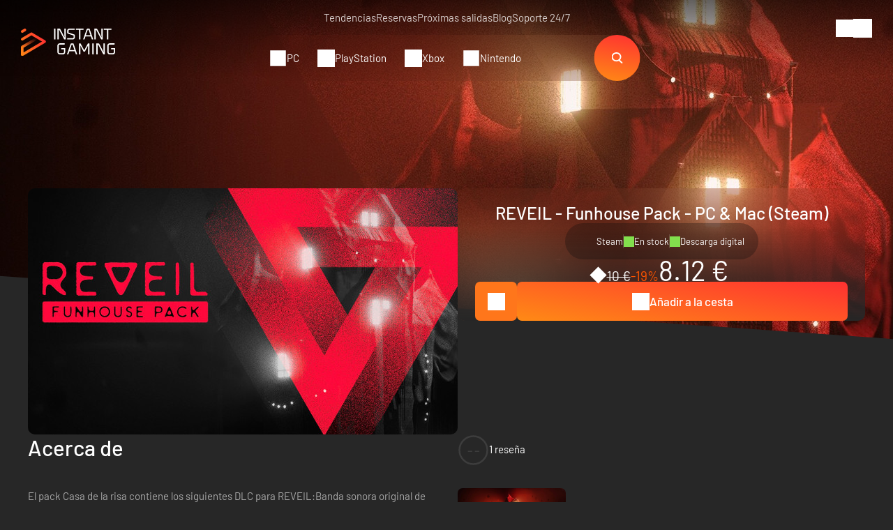

--- FILE ---
content_type: text/html; charset=UTF-8
request_url: https://www.instant-gaming.com/es/16101-comprar-reveil-funhouse-pack-pc-mac-juego-steam/
body_size: 46637
content:
<!DOCTYPE html>
<html xmlns="http://www.w3.org/1999/xhtml" xml:lang="es" lang="es" >
    <head><script type="text/javascript">(window.NREUM||(NREUM={})).init={ajax:{deny_list:["bam.nr-data.net"]},feature_flags:["soft_nav"]};(window.NREUM||(NREUM={})).loader_config={licenseKey:"548e8d9732",applicationID:"6048502",browserID:"6048504"};;/*! For license information please see nr-loader-rum-1.308.0.min.js.LICENSE.txt */
(()=>{var e,t,r={163:(e,t,r)=>{"use strict";r.d(t,{j:()=>E});var n=r(384),i=r(1741);var a=r(2555);r(860).K7.genericEvents;const s="experimental.resources",o="register",c=e=>{if(!e||"string"!=typeof e)return!1;try{document.createDocumentFragment().querySelector(e)}catch{return!1}return!0};var d=r(2614),u=r(944),l=r(8122);const f="[data-nr-mask]",g=e=>(0,l.a)(e,(()=>{const e={feature_flags:[],experimental:{allow_registered_children:!1,resources:!1},mask_selector:"*",block_selector:"[data-nr-block]",mask_input_options:{color:!1,date:!1,"datetime-local":!1,email:!1,month:!1,number:!1,range:!1,search:!1,tel:!1,text:!1,time:!1,url:!1,week:!1,textarea:!1,select:!1,password:!0}};return{ajax:{deny_list:void 0,block_internal:!0,enabled:!0,autoStart:!0},api:{get allow_registered_children(){return e.feature_flags.includes(o)||e.experimental.allow_registered_children},set allow_registered_children(t){e.experimental.allow_registered_children=t},duplicate_registered_data:!1},browser_consent_mode:{enabled:!1},distributed_tracing:{enabled:void 0,exclude_newrelic_header:void 0,cors_use_newrelic_header:void 0,cors_use_tracecontext_headers:void 0,allowed_origins:void 0},get feature_flags(){return e.feature_flags},set feature_flags(t){e.feature_flags=t},generic_events:{enabled:!0,autoStart:!0},harvest:{interval:30},jserrors:{enabled:!0,autoStart:!0},logging:{enabled:!0,autoStart:!0},metrics:{enabled:!0,autoStart:!0},obfuscate:void 0,page_action:{enabled:!0},page_view_event:{enabled:!0,autoStart:!0},page_view_timing:{enabled:!0,autoStart:!0},performance:{capture_marks:!1,capture_measures:!1,capture_detail:!0,resources:{get enabled(){return e.feature_flags.includes(s)||e.experimental.resources},set enabled(t){e.experimental.resources=t},asset_types:[],first_party_domains:[],ignore_newrelic:!0}},privacy:{cookies_enabled:!0},proxy:{assets:void 0,beacon:void 0},session:{expiresMs:d.wk,inactiveMs:d.BB},session_replay:{autoStart:!0,enabled:!1,preload:!1,sampling_rate:10,error_sampling_rate:100,collect_fonts:!1,inline_images:!1,fix_stylesheets:!0,mask_all_inputs:!0,get mask_text_selector(){return e.mask_selector},set mask_text_selector(t){c(t)?e.mask_selector="".concat(t,",").concat(f):""===t||null===t?e.mask_selector=f:(0,u.R)(5,t)},get block_class(){return"nr-block"},get ignore_class(){return"nr-ignore"},get mask_text_class(){return"nr-mask"},get block_selector(){return e.block_selector},set block_selector(t){c(t)?e.block_selector+=",".concat(t):""!==t&&(0,u.R)(6,t)},get mask_input_options(){return e.mask_input_options},set mask_input_options(t){t&&"object"==typeof t?e.mask_input_options={...t,password:!0}:(0,u.R)(7,t)}},session_trace:{enabled:!0,autoStart:!0},soft_navigations:{enabled:!0,autoStart:!0},spa:{enabled:!0,autoStart:!0},ssl:void 0,user_actions:{enabled:!0,elementAttributes:["id","className","tagName","type"]}}})());var p=r(6154),m=r(9324);let h=0;const v={buildEnv:m.F3,distMethod:m.Xs,version:m.xv,originTime:p.WN},b={consented:!1},y={appMetadata:{},get consented(){return this.session?.state?.consent||b.consented},set consented(e){b.consented=e},customTransaction:void 0,denyList:void 0,disabled:!1,harvester:void 0,isolatedBacklog:!1,isRecording:!1,loaderType:void 0,maxBytes:3e4,obfuscator:void 0,onerror:void 0,ptid:void 0,releaseIds:{},session:void 0,timeKeeper:void 0,registeredEntities:[],jsAttributesMetadata:{bytes:0},get harvestCount(){return++h}},_=e=>{const t=(0,l.a)(e,y),r=Object.keys(v).reduce((e,t)=>(e[t]={value:v[t],writable:!1,configurable:!0,enumerable:!0},e),{});return Object.defineProperties(t,r)};var w=r(5701);const x=e=>{const t=e.startsWith("http");e+="/",r.p=t?e:"https://"+e};var R=r(7836),k=r(3241);const A={accountID:void 0,trustKey:void 0,agentID:void 0,licenseKey:void 0,applicationID:void 0,xpid:void 0},S=e=>(0,l.a)(e,A),T=new Set;function E(e,t={},r,s){let{init:o,info:c,loader_config:d,runtime:u={},exposed:l=!0}=t;if(!c){const e=(0,n.pV)();o=e.init,c=e.info,d=e.loader_config}e.init=g(o||{}),e.loader_config=S(d||{}),c.jsAttributes??={},p.bv&&(c.jsAttributes.isWorker=!0),e.info=(0,a.D)(c);const f=e.init,m=[c.beacon,c.errorBeacon];T.has(e.agentIdentifier)||(f.proxy.assets&&(x(f.proxy.assets),m.push(f.proxy.assets)),f.proxy.beacon&&m.push(f.proxy.beacon),e.beacons=[...m],function(e){const t=(0,n.pV)();Object.getOwnPropertyNames(i.W.prototype).forEach(r=>{const n=i.W.prototype[r];if("function"!=typeof n||"constructor"===n)return;let a=t[r];e[r]&&!1!==e.exposed&&"micro-agent"!==e.runtime?.loaderType&&(t[r]=(...t)=>{const n=e[r](...t);return a?a(...t):n})})}(e),(0,n.US)("activatedFeatures",w.B)),u.denyList=[...f.ajax.deny_list||[],...f.ajax.block_internal?m:[]],u.ptid=e.agentIdentifier,u.loaderType=r,e.runtime=_(u),T.has(e.agentIdentifier)||(e.ee=R.ee.get(e.agentIdentifier),e.exposed=l,(0,k.W)({agentIdentifier:e.agentIdentifier,drained:!!w.B?.[e.agentIdentifier],type:"lifecycle",name:"initialize",feature:void 0,data:e.config})),T.add(e.agentIdentifier)}},384:(e,t,r)=>{"use strict";r.d(t,{NT:()=>s,US:()=>u,Zm:()=>o,bQ:()=>d,dV:()=>c,pV:()=>l});var n=r(6154),i=r(1863),a=r(1910);const s={beacon:"bam.nr-data.net",errorBeacon:"bam.nr-data.net"};function o(){return n.gm.NREUM||(n.gm.NREUM={}),void 0===n.gm.newrelic&&(n.gm.newrelic=n.gm.NREUM),n.gm.NREUM}function c(){let e=o();return e.o||(e.o={ST:n.gm.setTimeout,SI:n.gm.setImmediate||n.gm.setInterval,CT:n.gm.clearTimeout,XHR:n.gm.XMLHttpRequest,REQ:n.gm.Request,EV:n.gm.Event,PR:n.gm.Promise,MO:n.gm.MutationObserver,FETCH:n.gm.fetch,WS:n.gm.WebSocket},(0,a.i)(...Object.values(e.o))),e}function d(e,t){let r=o();r.initializedAgents??={},t.initializedAt={ms:(0,i.t)(),date:new Date},r.initializedAgents[e]=t}function u(e,t){o()[e]=t}function l(){return function(){let e=o();const t=e.info||{};e.info={beacon:s.beacon,errorBeacon:s.errorBeacon,...t}}(),function(){let e=o();const t=e.init||{};e.init={...t}}(),c(),function(){let e=o();const t=e.loader_config||{};e.loader_config={...t}}(),o()}},782:(e,t,r)=>{"use strict";r.d(t,{T:()=>n});const n=r(860).K7.pageViewTiming},860:(e,t,r)=>{"use strict";r.d(t,{$J:()=>u,K7:()=>c,P3:()=>d,XX:()=>i,Yy:()=>o,df:()=>a,qY:()=>n,v4:()=>s});const n="events",i="jserrors",a="browser/blobs",s="rum",o="browser/logs",c={ajax:"ajax",genericEvents:"generic_events",jserrors:i,logging:"logging",metrics:"metrics",pageAction:"page_action",pageViewEvent:"page_view_event",pageViewTiming:"page_view_timing",sessionReplay:"session_replay",sessionTrace:"session_trace",softNav:"soft_navigations",spa:"spa"},d={[c.pageViewEvent]:1,[c.pageViewTiming]:2,[c.metrics]:3,[c.jserrors]:4,[c.spa]:5,[c.ajax]:6,[c.sessionTrace]:7,[c.softNav]:8,[c.sessionReplay]:9,[c.logging]:10,[c.genericEvents]:11},u={[c.pageViewEvent]:s,[c.pageViewTiming]:n,[c.ajax]:n,[c.spa]:n,[c.softNav]:n,[c.metrics]:i,[c.jserrors]:i,[c.sessionTrace]:a,[c.sessionReplay]:a,[c.logging]:o,[c.genericEvents]:"ins"}},944:(e,t,r)=>{"use strict";r.d(t,{R:()=>i});var n=r(3241);function i(e,t){"function"==typeof console.debug&&(console.debug("New Relic Warning: https://github.com/newrelic/newrelic-browser-agent/blob/main/docs/warning-codes.md#".concat(e),t),(0,n.W)({agentIdentifier:null,drained:null,type:"data",name:"warn",feature:"warn",data:{code:e,secondary:t}}))}},1687:(e,t,r)=>{"use strict";r.d(t,{Ak:()=>d,Ze:()=>f,x3:()=>u});var n=r(3241),i=r(7836),a=r(3606),s=r(860),o=r(2646);const c={};function d(e,t){const r={staged:!1,priority:s.P3[t]||0};l(e),c[e].get(t)||c[e].set(t,r)}function u(e,t){e&&c[e]&&(c[e].get(t)&&c[e].delete(t),p(e,t,!1),c[e].size&&g(e))}function l(e){if(!e)throw new Error("agentIdentifier required");c[e]||(c[e]=new Map)}function f(e="",t="feature",r=!1){if(l(e),!e||!c[e].get(t)||r)return p(e,t);c[e].get(t).staged=!0,g(e)}function g(e){const t=Array.from(c[e]);t.every(([e,t])=>t.staged)&&(t.sort((e,t)=>e[1].priority-t[1].priority),t.forEach(([t])=>{c[e].delete(t),p(e,t)}))}function p(e,t,r=!0){const s=e?i.ee.get(e):i.ee,c=a.i.handlers;if(!s.aborted&&s.backlog&&c){if((0,n.W)({agentIdentifier:e,type:"lifecycle",name:"drain",feature:t}),r){const e=s.backlog[t],r=c[t];if(r){for(let t=0;e&&t<e.length;++t)m(e[t],r);Object.entries(r).forEach(([e,t])=>{Object.values(t||{}).forEach(t=>{t[0]?.on&&t[0]?.context()instanceof o.y&&t[0].on(e,t[1])})})}}s.isolatedBacklog||delete c[t],s.backlog[t]=null,s.emit("drain-"+t,[])}}function m(e,t){var r=e[1];Object.values(t[r]||{}).forEach(t=>{var r=e[0];if(t[0]===r){var n=t[1],i=e[3],a=e[2];n.apply(i,a)}})}},1738:(e,t,r)=>{"use strict";r.d(t,{U:()=>g,Y:()=>f});var n=r(3241),i=r(9908),a=r(1863),s=r(944),o=r(5701),c=r(3969),d=r(8362),u=r(860),l=r(4261);function f(e,t,r,a){const f=a||r;!f||f[e]&&f[e]!==d.d.prototype[e]||(f[e]=function(){(0,i.p)(c.xV,["API/"+e+"/called"],void 0,u.K7.metrics,r.ee),(0,n.W)({agentIdentifier:r.agentIdentifier,drained:!!o.B?.[r.agentIdentifier],type:"data",name:"api",feature:l.Pl+e,data:{}});try{return t.apply(this,arguments)}catch(e){(0,s.R)(23,e)}})}function g(e,t,r,n,s){const o=e.info;null===r?delete o.jsAttributes[t]:o.jsAttributes[t]=r,(s||null===r)&&(0,i.p)(l.Pl+n,[(0,a.t)(),t,r],void 0,"session",e.ee)}},1741:(e,t,r)=>{"use strict";r.d(t,{W:()=>a});var n=r(944),i=r(4261);class a{#e(e,...t){if(this[e]!==a.prototype[e])return this[e](...t);(0,n.R)(35,e)}addPageAction(e,t){return this.#e(i.hG,e,t)}register(e){return this.#e(i.eY,e)}recordCustomEvent(e,t){return this.#e(i.fF,e,t)}setPageViewName(e,t){return this.#e(i.Fw,e,t)}setCustomAttribute(e,t,r){return this.#e(i.cD,e,t,r)}noticeError(e,t){return this.#e(i.o5,e,t)}setUserId(e,t=!1){return this.#e(i.Dl,e,t)}setApplicationVersion(e){return this.#e(i.nb,e)}setErrorHandler(e){return this.#e(i.bt,e)}addRelease(e,t){return this.#e(i.k6,e,t)}log(e,t){return this.#e(i.$9,e,t)}start(){return this.#e(i.d3)}finished(e){return this.#e(i.BL,e)}recordReplay(){return this.#e(i.CH)}pauseReplay(){return this.#e(i.Tb)}addToTrace(e){return this.#e(i.U2,e)}setCurrentRouteName(e){return this.#e(i.PA,e)}interaction(e){return this.#e(i.dT,e)}wrapLogger(e,t,r){return this.#e(i.Wb,e,t,r)}measure(e,t){return this.#e(i.V1,e,t)}consent(e){return this.#e(i.Pv,e)}}},1863:(e,t,r)=>{"use strict";function n(){return Math.floor(performance.now())}r.d(t,{t:()=>n})},1910:(e,t,r)=>{"use strict";r.d(t,{i:()=>a});var n=r(944);const i=new Map;function a(...e){return e.every(e=>{if(i.has(e))return i.get(e);const t="function"==typeof e?e.toString():"",r=t.includes("[native code]"),a=t.includes("nrWrapper");return r||a||(0,n.R)(64,e?.name||t),i.set(e,r),r})}},2555:(e,t,r)=>{"use strict";r.d(t,{D:()=>o,f:()=>s});var n=r(384),i=r(8122);const a={beacon:n.NT.beacon,errorBeacon:n.NT.errorBeacon,licenseKey:void 0,applicationID:void 0,sa:void 0,queueTime:void 0,applicationTime:void 0,ttGuid:void 0,user:void 0,account:void 0,product:void 0,extra:void 0,jsAttributes:{},userAttributes:void 0,atts:void 0,transactionName:void 0,tNamePlain:void 0};function s(e){try{return!!e.licenseKey&&!!e.errorBeacon&&!!e.applicationID}catch(e){return!1}}const o=e=>(0,i.a)(e,a)},2614:(e,t,r)=>{"use strict";r.d(t,{BB:()=>s,H3:()=>n,g:()=>d,iL:()=>c,tS:()=>o,uh:()=>i,wk:()=>a});const n="NRBA",i="SESSION",a=144e5,s=18e5,o={STARTED:"session-started",PAUSE:"session-pause",RESET:"session-reset",RESUME:"session-resume",UPDATE:"session-update"},c={SAME_TAB:"same-tab",CROSS_TAB:"cross-tab"},d={OFF:0,FULL:1,ERROR:2}},2646:(e,t,r)=>{"use strict";r.d(t,{y:()=>n});class n{constructor(e){this.contextId=e}}},2843:(e,t,r)=>{"use strict";r.d(t,{G:()=>a,u:()=>i});var n=r(3878);function i(e,t=!1,r,i){(0,n.DD)("visibilitychange",function(){if(t)return void("hidden"===document.visibilityState&&e());e(document.visibilityState)},r,i)}function a(e,t,r){(0,n.sp)("pagehide",e,t,r)}},3241:(e,t,r)=>{"use strict";r.d(t,{W:()=>a});var n=r(6154);const i="newrelic";function a(e={}){try{n.gm.dispatchEvent(new CustomEvent(i,{detail:e}))}catch(e){}}},3606:(e,t,r)=>{"use strict";r.d(t,{i:()=>a});var n=r(9908);a.on=s;var i=a.handlers={};function a(e,t,r,a){s(a||n.d,i,e,t,r)}function s(e,t,r,i,a){a||(a="feature"),e||(e=n.d);var s=t[a]=t[a]||{};(s[r]=s[r]||[]).push([e,i])}},3878:(e,t,r)=>{"use strict";function n(e,t){return{capture:e,passive:!1,signal:t}}function i(e,t,r=!1,i){window.addEventListener(e,t,n(r,i))}function a(e,t,r=!1,i){document.addEventListener(e,t,n(r,i))}r.d(t,{DD:()=>a,jT:()=>n,sp:()=>i})},3969:(e,t,r)=>{"use strict";r.d(t,{TZ:()=>n,XG:()=>o,rs:()=>i,xV:()=>s,z_:()=>a});const n=r(860).K7.metrics,i="sm",a="cm",s="storeSupportabilityMetrics",o="storeEventMetrics"},4234:(e,t,r)=>{"use strict";r.d(t,{W:()=>a});var n=r(7836),i=r(1687);class a{constructor(e,t){this.agentIdentifier=e,this.ee=n.ee.get(e),this.featureName=t,this.blocked=!1}deregisterDrain(){(0,i.x3)(this.agentIdentifier,this.featureName)}}},4261:(e,t,r)=>{"use strict";r.d(t,{$9:()=>d,BL:()=>o,CH:()=>g,Dl:()=>_,Fw:()=>y,PA:()=>h,Pl:()=>n,Pv:()=>k,Tb:()=>l,U2:()=>a,V1:()=>R,Wb:()=>x,bt:()=>b,cD:()=>v,d3:()=>w,dT:()=>c,eY:()=>p,fF:()=>f,hG:()=>i,k6:()=>s,nb:()=>m,o5:()=>u});const n="api-",i="addPageAction",a="addToTrace",s="addRelease",o="finished",c="interaction",d="log",u="noticeError",l="pauseReplay",f="recordCustomEvent",g="recordReplay",p="register",m="setApplicationVersion",h="setCurrentRouteName",v="setCustomAttribute",b="setErrorHandler",y="setPageViewName",_="setUserId",w="start",x="wrapLogger",R="measure",k="consent"},5289:(e,t,r)=>{"use strict";r.d(t,{GG:()=>s,Qr:()=>c,sB:()=>o});var n=r(3878),i=r(6389);function a(){return"undefined"==typeof document||"complete"===document.readyState}function s(e,t){if(a())return e();const r=(0,i.J)(e),s=setInterval(()=>{a()&&(clearInterval(s),r())},500);(0,n.sp)("load",r,t)}function o(e){if(a())return e();(0,n.DD)("DOMContentLoaded",e)}function c(e){if(a())return e();(0,n.sp)("popstate",e)}},5607:(e,t,r)=>{"use strict";r.d(t,{W:()=>n});const n=(0,r(9566).bz)()},5701:(e,t,r)=>{"use strict";r.d(t,{B:()=>a,t:()=>s});var n=r(3241);const i=new Set,a={};function s(e,t){const r=t.agentIdentifier;a[r]??={},e&&"object"==typeof e&&(i.has(r)||(t.ee.emit("rumresp",[e]),a[r]=e,i.add(r),(0,n.W)({agentIdentifier:r,loaded:!0,drained:!0,type:"lifecycle",name:"load",feature:void 0,data:e})))}},6154:(e,t,r)=>{"use strict";r.d(t,{OF:()=>c,RI:()=>i,WN:()=>u,bv:()=>a,eN:()=>l,gm:()=>s,mw:()=>o,sb:()=>d});var n=r(1863);const i="undefined"!=typeof window&&!!window.document,a="undefined"!=typeof WorkerGlobalScope&&("undefined"!=typeof self&&self instanceof WorkerGlobalScope&&self.navigator instanceof WorkerNavigator||"undefined"!=typeof globalThis&&globalThis instanceof WorkerGlobalScope&&globalThis.navigator instanceof WorkerNavigator),s=i?window:"undefined"!=typeof WorkerGlobalScope&&("undefined"!=typeof self&&self instanceof WorkerGlobalScope&&self||"undefined"!=typeof globalThis&&globalThis instanceof WorkerGlobalScope&&globalThis),o=Boolean("hidden"===s?.document?.visibilityState),c=/iPad|iPhone|iPod/.test(s.navigator?.userAgent),d=c&&"undefined"==typeof SharedWorker,u=((()=>{const e=s.navigator?.userAgent?.match(/Firefox[/\s](\d+\.\d+)/);Array.isArray(e)&&e.length>=2&&e[1]})(),Date.now()-(0,n.t)()),l=()=>"undefined"!=typeof PerformanceNavigationTiming&&s?.performance?.getEntriesByType("navigation")?.[0]?.responseStart},6389:(e,t,r)=>{"use strict";function n(e,t=500,r={}){const n=r?.leading||!1;let i;return(...r)=>{n&&void 0===i&&(e.apply(this,r),i=setTimeout(()=>{i=clearTimeout(i)},t)),n||(clearTimeout(i),i=setTimeout(()=>{e.apply(this,r)},t))}}function i(e){let t=!1;return(...r)=>{t||(t=!0,e.apply(this,r))}}r.d(t,{J:()=>i,s:()=>n})},6630:(e,t,r)=>{"use strict";r.d(t,{T:()=>n});const n=r(860).K7.pageViewEvent},7699:(e,t,r)=>{"use strict";r.d(t,{It:()=>a,KC:()=>o,No:()=>i,qh:()=>s});var n=r(860);const i=16e3,a=1e6,s="SESSION_ERROR",o={[n.K7.logging]:!0,[n.K7.genericEvents]:!1,[n.K7.jserrors]:!1,[n.K7.ajax]:!1}},7836:(e,t,r)=>{"use strict";r.d(t,{P:()=>o,ee:()=>c});var n=r(384),i=r(8990),a=r(2646),s=r(5607);const o="nr@context:".concat(s.W),c=function e(t,r){var n={},s={},u={},l=!1;try{l=16===r.length&&d.initializedAgents?.[r]?.runtime.isolatedBacklog}catch(e){}var f={on:p,addEventListener:p,removeEventListener:function(e,t){var r=n[e];if(!r)return;for(var i=0;i<r.length;i++)r[i]===t&&r.splice(i,1)},emit:function(e,r,n,i,a){!1!==a&&(a=!0);if(c.aborted&&!i)return;t&&a&&t.emit(e,r,n);var o=g(n);m(e).forEach(e=>{e.apply(o,r)});var d=v()[s[e]];d&&d.push([f,e,r,o]);return o},get:h,listeners:m,context:g,buffer:function(e,t){const r=v();if(t=t||"feature",f.aborted)return;Object.entries(e||{}).forEach(([e,n])=>{s[n]=t,t in r||(r[t]=[])})},abort:function(){f._aborted=!0,Object.keys(f.backlog).forEach(e=>{delete f.backlog[e]})},isBuffering:function(e){return!!v()[s[e]]},debugId:r,backlog:l?{}:t&&"object"==typeof t.backlog?t.backlog:{},isolatedBacklog:l};return Object.defineProperty(f,"aborted",{get:()=>{let e=f._aborted||!1;return e||(t&&(e=t.aborted),e)}}),f;function g(e){return e&&e instanceof a.y?e:e?(0,i.I)(e,o,()=>new a.y(o)):new a.y(o)}function p(e,t){n[e]=m(e).concat(t)}function m(e){return n[e]||[]}function h(t){return u[t]=u[t]||e(f,t)}function v(){return f.backlog}}(void 0,"globalEE"),d=(0,n.Zm)();d.ee||(d.ee=c)},8122:(e,t,r)=>{"use strict";r.d(t,{a:()=>i});var n=r(944);function i(e,t){try{if(!e||"object"!=typeof e)return(0,n.R)(3);if(!t||"object"!=typeof t)return(0,n.R)(4);const r=Object.create(Object.getPrototypeOf(t),Object.getOwnPropertyDescriptors(t)),a=0===Object.keys(r).length?e:r;for(let s in a)if(void 0!==e[s])try{if(null===e[s]){r[s]=null;continue}Array.isArray(e[s])&&Array.isArray(t[s])?r[s]=Array.from(new Set([...e[s],...t[s]])):"object"==typeof e[s]&&"object"==typeof t[s]?r[s]=i(e[s],t[s]):r[s]=e[s]}catch(e){r[s]||(0,n.R)(1,e)}return r}catch(e){(0,n.R)(2,e)}}},8362:(e,t,r)=>{"use strict";r.d(t,{d:()=>a});var n=r(9566),i=r(1741);class a extends i.W{agentIdentifier=(0,n.LA)(16)}},8374:(e,t,r)=>{r.nc=(()=>{try{return document?.currentScript?.nonce}catch(e){}return""})()},8990:(e,t,r)=>{"use strict";r.d(t,{I:()=>i});var n=Object.prototype.hasOwnProperty;function i(e,t,r){if(n.call(e,t))return e[t];var i=r();if(Object.defineProperty&&Object.keys)try{return Object.defineProperty(e,t,{value:i,writable:!0,enumerable:!1}),i}catch(e){}return e[t]=i,i}},9324:(e,t,r)=>{"use strict";r.d(t,{F3:()=>i,Xs:()=>a,xv:()=>n});const n="1.308.0",i="PROD",a="CDN"},9566:(e,t,r)=>{"use strict";r.d(t,{LA:()=>o,bz:()=>s});var n=r(6154);const i="xxxxxxxx-xxxx-4xxx-yxxx-xxxxxxxxxxxx";function a(e,t){return e?15&e[t]:16*Math.random()|0}function s(){const e=n.gm?.crypto||n.gm?.msCrypto;let t,r=0;return e&&e.getRandomValues&&(t=e.getRandomValues(new Uint8Array(30))),i.split("").map(e=>"x"===e?a(t,r++).toString(16):"y"===e?(3&a()|8).toString(16):e).join("")}function o(e){const t=n.gm?.crypto||n.gm?.msCrypto;let r,i=0;t&&t.getRandomValues&&(r=t.getRandomValues(new Uint8Array(e)));const s=[];for(var o=0;o<e;o++)s.push(a(r,i++).toString(16));return s.join("")}},9908:(e,t,r)=>{"use strict";r.d(t,{d:()=>n,p:()=>i});var n=r(7836).ee.get("handle");function i(e,t,r,i,a){a?(a.buffer([e],i),a.emit(e,t,r)):(n.buffer([e],i),n.emit(e,t,r))}}},n={};function i(e){var t=n[e];if(void 0!==t)return t.exports;var a=n[e]={exports:{}};return r[e](a,a.exports,i),a.exports}i.m=r,i.d=(e,t)=>{for(var r in t)i.o(t,r)&&!i.o(e,r)&&Object.defineProperty(e,r,{enumerable:!0,get:t[r]})},i.f={},i.e=e=>Promise.all(Object.keys(i.f).reduce((t,r)=>(i.f[r](e,t),t),[])),i.u=e=>"nr-rum-1.308.0.min.js",i.o=(e,t)=>Object.prototype.hasOwnProperty.call(e,t),e={},t="NRBA-1.308.0.PROD:",i.l=(r,n,a,s)=>{if(e[r])e[r].push(n);else{var o,c;if(void 0!==a)for(var d=document.getElementsByTagName("script"),u=0;u<d.length;u++){var l=d[u];if(l.getAttribute("src")==r||l.getAttribute("data-webpack")==t+a){o=l;break}}if(!o){c=!0;var f={296:"sha512-+MIMDsOcckGXa1EdWHqFNv7P+JUkd5kQwCBr3KE6uCvnsBNUrdSt4a/3/L4j4TxtnaMNjHpza2/erNQbpacJQA=="};(o=document.createElement("script")).charset="utf-8",i.nc&&o.setAttribute("nonce",i.nc),o.setAttribute("data-webpack",t+a),o.src=r,0!==o.src.indexOf(window.location.origin+"/")&&(o.crossOrigin="anonymous"),f[s]&&(o.integrity=f[s])}e[r]=[n];var g=(t,n)=>{o.onerror=o.onload=null,clearTimeout(p);var i=e[r];if(delete e[r],o.parentNode&&o.parentNode.removeChild(o),i&&i.forEach(e=>e(n)),t)return t(n)},p=setTimeout(g.bind(null,void 0,{type:"timeout",target:o}),12e4);o.onerror=g.bind(null,o.onerror),o.onload=g.bind(null,o.onload),c&&document.head.appendChild(o)}},i.r=e=>{"undefined"!=typeof Symbol&&Symbol.toStringTag&&Object.defineProperty(e,Symbol.toStringTag,{value:"Module"}),Object.defineProperty(e,"__esModule",{value:!0})},i.p="https://js-agent.newrelic.com/",(()=>{var e={374:0,840:0};i.f.j=(t,r)=>{var n=i.o(e,t)?e[t]:void 0;if(0!==n)if(n)r.push(n[2]);else{var a=new Promise((r,i)=>n=e[t]=[r,i]);r.push(n[2]=a);var s=i.p+i.u(t),o=new Error;i.l(s,r=>{if(i.o(e,t)&&(0!==(n=e[t])&&(e[t]=void 0),n)){var a=r&&("load"===r.type?"missing":r.type),s=r&&r.target&&r.target.src;o.message="Loading chunk "+t+" failed: ("+a+": "+s+")",o.name="ChunkLoadError",o.type=a,o.request=s,n[1](o)}},"chunk-"+t,t)}};var t=(t,r)=>{var n,a,[s,o,c]=r,d=0;if(s.some(t=>0!==e[t])){for(n in o)i.o(o,n)&&(i.m[n]=o[n]);if(c)c(i)}for(t&&t(r);d<s.length;d++)a=s[d],i.o(e,a)&&e[a]&&e[a][0](),e[a]=0},r=self["webpackChunk:NRBA-1.308.0.PROD"]=self["webpackChunk:NRBA-1.308.0.PROD"]||[];r.forEach(t.bind(null,0)),r.push=t.bind(null,r.push.bind(r))})(),(()=>{"use strict";i(8374);var e=i(8362),t=i(860);const r=Object.values(t.K7);var n=i(163);var a=i(9908),s=i(1863),o=i(4261),c=i(1738);var d=i(1687),u=i(4234),l=i(5289),f=i(6154),g=i(944),p=i(384);const m=e=>f.RI&&!0===e?.privacy.cookies_enabled;function h(e){return!!(0,p.dV)().o.MO&&m(e)&&!0===e?.session_trace.enabled}var v=i(6389),b=i(7699);class y extends u.W{constructor(e,t){super(e.agentIdentifier,t),this.agentRef=e,this.abortHandler=void 0,this.featAggregate=void 0,this.loadedSuccessfully=void 0,this.onAggregateImported=new Promise(e=>{this.loadedSuccessfully=e}),this.deferred=Promise.resolve(),!1===e.init[this.featureName].autoStart?this.deferred=new Promise((t,r)=>{this.ee.on("manual-start-all",(0,v.J)(()=>{(0,d.Ak)(e.agentIdentifier,this.featureName),t()}))}):(0,d.Ak)(e.agentIdentifier,t)}importAggregator(e,t,r={}){if(this.featAggregate)return;const n=async()=>{let n;await this.deferred;try{if(m(e.init)){const{setupAgentSession:t}=await i.e(296).then(i.bind(i,3305));n=t(e)}}catch(e){(0,g.R)(20,e),this.ee.emit("internal-error",[e]),(0,a.p)(b.qh,[e],void 0,this.featureName,this.ee)}try{if(!this.#t(this.featureName,n,e.init))return(0,d.Ze)(this.agentIdentifier,this.featureName),void this.loadedSuccessfully(!1);const{Aggregate:i}=await t();this.featAggregate=new i(e,r),e.runtime.harvester.initializedAggregates.push(this.featAggregate),this.loadedSuccessfully(!0)}catch(e){(0,g.R)(34,e),this.abortHandler?.(),(0,d.Ze)(this.agentIdentifier,this.featureName,!0),this.loadedSuccessfully(!1),this.ee&&this.ee.abort()}};f.RI?(0,l.GG)(()=>n(),!0):n()}#t(e,r,n){if(this.blocked)return!1;switch(e){case t.K7.sessionReplay:return h(n)&&!!r;case t.K7.sessionTrace:return!!r;default:return!0}}}var _=i(6630),w=i(2614),x=i(3241);class R extends y{static featureName=_.T;constructor(e){var t;super(e,_.T),this.setupInspectionEvents(e.agentIdentifier),t=e,(0,c.Y)(o.Fw,function(e,r){"string"==typeof e&&("/"!==e.charAt(0)&&(e="/"+e),t.runtime.customTransaction=(r||"http://custom.transaction")+e,(0,a.p)(o.Pl+o.Fw,[(0,s.t)()],void 0,void 0,t.ee))},t),this.importAggregator(e,()=>i.e(296).then(i.bind(i,3943)))}setupInspectionEvents(e){const t=(t,r)=>{t&&(0,x.W)({agentIdentifier:e,timeStamp:t.timeStamp,loaded:"complete"===t.target.readyState,type:"window",name:r,data:t.target.location+""})};(0,l.sB)(e=>{t(e,"DOMContentLoaded")}),(0,l.GG)(e=>{t(e,"load")}),(0,l.Qr)(e=>{t(e,"navigate")}),this.ee.on(w.tS.UPDATE,(t,r)=>{(0,x.W)({agentIdentifier:e,type:"lifecycle",name:"session",data:r})})}}class k extends e.d{constructor(e){var t;(super(),f.gm)?(this.features={},(0,p.bQ)(this.agentIdentifier,this),this.desiredFeatures=new Set(e.features||[]),this.desiredFeatures.add(R),(0,n.j)(this,e,e.loaderType||"agent"),t=this,(0,c.Y)(o.cD,function(e,r,n=!1){if("string"==typeof e){if(["string","number","boolean"].includes(typeof r)||null===r)return(0,c.U)(t,e,r,o.cD,n);(0,g.R)(40,typeof r)}else(0,g.R)(39,typeof e)},t),function(e){(0,c.Y)(o.Dl,function(t,r=!1){if("string"!=typeof t&&null!==t)return void(0,g.R)(41,typeof t);const n=e.info.jsAttributes["enduser.id"];r&&null!=n&&n!==t?(0,a.p)(o.Pl+"setUserIdAndResetSession",[t],void 0,"session",e.ee):(0,c.U)(e,"enduser.id",t,o.Dl,!0)},e)}(this),function(e){(0,c.Y)(o.nb,function(t){if("string"==typeof t||null===t)return(0,c.U)(e,"application.version",t,o.nb,!1);(0,g.R)(42,typeof t)},e)}(this),function(e){(0,c.Y)(o.d3,function(){e.ee.emit("manual-start-all")},e)}(this),function(e){(0,c.Y)(o.Pv,function(t=!0){if("boolean"==typeof t){if((0,a.p)(o.Pl+o.Pv,[t],void 0,"session",e.ee),e.runtime.consented=t,t){const t=e.features.page_view_event;t.onAggregateImported.then(e=>{const r=t.featAggregate;e&&!r.sentRum&&r.sendRum()})}}else(0,g.R)(65,typeof t)},e)}(this),this.run()):(0,g.R)(21)}get config(){return{info:this.info,init:this.init,loader_config:this.loader_config,runtime:this.runtime}}get api(){return this}run(){try{const e=function(e){const t={};return r.forEach(r=>{t[r]=!!e[r]?.enabled}),t}(this.init),n=[...this.desiredFeatures];n.sort((e,r)=>t.P3[e.featureName]-t.P3[r.featureName]),n.forEach(r=>{if(!e[r.featureName]&&r.featureName!==t.K7.pageViewEvent)return;if(r.featureName===t.K7.spa)return void(0,g.R)(67);const n=function(e){switch(e){case t.K7.ajax:return[t.K7.jserrors];case t.K7.sessionTrace:return[t.K7.ajax,t.K7.pageViewEvent];case t.K7.sessionReplay:return[t.K7.sessionTrace];case t.K7.pageViewTiming:return[t.K7.pageViewEvent];default:return[]}}(r.featureName).filter(e=>!(e in this.features));n.length>0&&(0,g.R)(36,{targetFeature:r.featureName,missingDependencies:n}),this.features[r.featureName]=new r(this)})}catch(e){(0,g.R)(22,e);for(const e in this.features)this.features[e].abortHandler?.();const t=(0,p.Zm)();delete t.initializedAgents[this.agentIdentifier]?.features,delete this.sharedAggregator;return t.ee.get(this.agentIdentifier).abort(),!1}}}var A=i(2843),S=i(782);class T extends y{static featureName=S.T;constructor(e){super(e,S.T),f.RI&&((0,A.u)(()=>(0,a.p)("docHidden",[(0,s.t)()],void 0,S.T,this.ee),!0),(0,A.G)(()=>(0,a.p)("winPagehide",[(0,s.t)()],void 0,S.T,this.ee)),this.importAggregator(e,()=>i.e(296).then(i.bind(i,2117))))}}var E=i(3969);class I extends y{static featureName=E.TZ;constructor(e){super(e,E.TZ),f.RI&&document.addEventListener("securitypolicyviolation",e=>{(0,a.p)(E.xV,["Generic/CSPViolation/Detected"],void 0,this.featureName,this.ee)}),this.importAggregator(e,()=>i.e(296).then(i.bind(i,9623)))}}new k({features:[R,T,I],loaderType:"lite"})})()})();</script>
        <title>Comprar REVEIL - Funhouse Pack - PC & Mac (Steam)</title>

                    <meta name="robots" content="index,follow,all">
        
        <meta name="description" content="¡Comprar REVEIL - Funhouse Pack - PC &amp; Mac (Steam) más barato en Instant-Gaming, la referencia para comprar tus juegos al mejor precio con entrega inmediata!">
        <meta name="keywords" content="Comprar,REVEIL - Funhouse Pack - PC &amp; Mac (Steam)">
        <meta name="google-signin-clientid" content="838762527992-af3vk70ipe4m8501kl7695adctrm1vc7.apps.googleusercontent.com">
        <meta name="format-detection" content="telephone=no">

                
        <!-- Responsive stuff -->
                    <meta name="viewport" content="width=device-width, initial-scale=1, minimum-scale=1.0, maximum-scale=1" >
        
        <link rel="shortcut icon" type="image/png" href="https://www.instant-gaming.com/favicon.ico">
        <link rel="apple-touch-icon" href="https://www.instant-gaming.com/apple-touch-icon.png?v=2">
        <link rel="android-touch-icon" href="https://www.instant-gaming.com/apple-touch-icon.png?v=2">

                    <link rel="canonical" href="https://www.instant-gaming.com/es/16101-comprar-reveil-funhouse-pack-pc-mac-juego-steam/" />
        
        <!-- Performance tweaks -->
        <link rel="preconnect" href="https://gaming-cdn.com" crossorigin>
        <link rel="preload" href="/themes/igv2/fonts/barlow-regular.woff2" as="font" type="font/woff2" crossorigin>
        <link rel="preload" href="/themes/igv2/fonts/barlow-medium.woff2" as="font" type="font/woff2" crossorigin>
                <link rel="preload" href="https://www.googletagmanager.com/gtm.js?id=GTM-K27NW62" as="script" crossorigin>
                <link rel="preconnect" href="https://connect.facebook.net" crossorigin>

                    <link href="/themes/igv2/assets/store.css?v=4193d775" rel="stylesheet" type="text/css">
        
        <script src="//widget.trustpilot.com/bootstrap/v5/tp.widget.bootstrap.min.js" async></script>
        <script defer src="/themes/igv2/js/jquery-3.6.3.min.js"></script>
        <script defer src="/themes/igv2/js/vue.min.js"></script>

                    <script type='text/javascript'>
    (function(u){var d=document,s=d.getElementsByTagName('script')[0],g=d.createElement('script');
        g.type='text/javascript';g.src=u;g.defer=!0;g.async=!0;s.parentNode.insertBefore(g, s)})
    ('https://tk.instant-gaming.com/50326/tag_50326_1.js')
</script>

        
        <script>
            function lazyLoadImage(item) {
                const image = new Image();
                const src = item.getAttribute('data-src');

                if (null === src) {
                    return;
                }

                item.onload = null;
                image.src = src;

                image.onload = function () {
                    item.setAttribute('src', src);
                };
            }

            function defer(fn) {
                window.addEventListener('DOMContentLoaded', fn);
            }

            window.URLS = {
                'WEB': 'https://www.instant-gaming.com',
                'CDN': 'https://gaming-cdn.com/'
            };

            // Browser environment sniffing
            const UA = typeof window !== 'undefined' && window.navigator.userAgent.toLowerCase();
            window.isUAG = (UA && /instant-gaming-uag/.test(UA));
            window.isUAGIGNews = (UA && /instant-gaming-uag-news/.test(UA));
            window.isUAGIG = window.isUAG && !window.isUAGIGNews;
            window.isMobile = window.isUAG || (UA && /iphone|ipad|ipod|android|blackberry|opera mini|iemobile|crios|opios|mobile|fxios/.test(UA));
            window.isIOS = (UA && /iphone|ipad|ipod|ios/.test(UA));

            defer(function() {
                if (window.isUAG) {
                    $('body').addClass('uag');
                }
                if (window.isIOS) {
                    $('body').addClass('ios');
                }
            });

            window.user = {
                lang: "es",
                countryCode: "US",
                isAuthenticated: false,
                                currency: {
                    label: "EUR",
                    format: "%s&nbsp;\u20ac",
                    symbol: "\u20ac",
                    rate: "1.000000000",
                    decimal_separator: ".",
                    thousand_separator: "",
                    can_supports_price: false
                }
            };
            window.currencies = {"EUR":{"id":1,"currency":"EUR","tx":"1.000000000","format":"%s&nbsp;\u20ac","symbol":"\u20ac","native":1,"tx_real":"1.000000000","_created_at":"2023-10-11 14:54:26","_updated_at":"2025-05-20 16:36:29","decimal_separator":".","thousand_separator":""},"USD":{"id":2,"currency":"USD","tx":"1.164567339","format":"$%s","symbol":"$","native":1,"tx_real":"1.164567339","_created_at":"2023-10-11 14:54:26","_updated_at":"2026-01-20 00:00:03","decimal_separator":".","thousand_separator":""},"GBP":{"id":3,"currency":"GBP","tx":"0.867403527","format":"\u00a3%s","symbol":"\u00a3","native":1,"tx_real":"0.867403527","_created_at":"2023-10-11 14:54:26","_updated_at":"2026-01-20 00:00:03","decimal_separator":".","thousand_separator":""},"DKK":{"id":4,"currency":"DKK","tx":"7.470762372","format":"%s&nbsp;kr.","symbol":"kr.","native":1,"tx_real":"7.470762372","_created_at":"2023-10-11 14:54:26","_updated_at":"2026-01-20 00:00:03","decimal_separator":".","thousand_separator":""},"CHF":{"id":5,"currency":"CHF","tx":"0.928624832","format":"%s&nbsp;CHF","symbol":"CHF","native":1,"tx_real":"0.928624832","_created_at":"2023-10-11 14:54:26","_updated_at":"2026-01-20 00:00:03","decimal_separator":".","thousand_separator":""},"BRL":{"id":6,"currency":"BRL","tx":"6.254308899","format":"R$&nbsp;%s","symbol":"R$","native":1,"tx_real":"6.254308899","_created_at":"2023-10-11 14:54:26","_updated_at":"2026-01-20 00:00:03","decimal_separator":",","thousand_separator":"."},"CAD":{"id":7,"currency":"CAD","tx":"1.615010341","format":"$%s","symbol":"$","native":1,"tx_real":"1.615010341","_created_at":"2023-10-11 14:54:26","_updated_at":"2026-01-20 00:00:03","decimal_separator":".","thousand_separator":""},"RSD":{"id":8,"currency":"RSD","tx":"117.362560091","format":"%s&nbsp;RSD","symbol":"RSD","native":0,"tx_real":"117.362560091","_created_at":"2023-10-11 14:54:26","_updated_at":"2026-01-20 00:00:03","decimal_separator":".","thousand_separator":""},"CZK":{"id":9,"currency":"CZK","tx":"24.299703734","format":"%s&nbsp;K\u010d","symbol":"K\u010d","native":1,"tx_real":"24.299703734","_created_at":"2023-10-11 14:54:26","_updated_at":"2026-01-20 00:00:03","decimal_separator":".","thousand_separator":""},"AUD":{"id":114,"currency":"AUD","tx":"1.734635863","format":"$%s","symbol":"$","native":1,"tx_real":"1.734635863","_created_at":"2023-10-11 14:54:26","_updated_at":"2026-01-20 00:00:03","decimal_separator":".","thousand_separator":""},"SEK":{"id":115,"currency":"SEK","tx":"10.721452960","format":"%s&nbsp;kr","symbol":"kr","native":1,"tx_real":"10.721452960","_created_at":"2023-10-11 14:54:26","_updated_at":"2026-01-20 00:00:03","decimal_separator":".","thousand_separator":""},"PLN":{"id":18266,"currency":"PLN","tx":"4.223586448","format":"%s&nbsp;z\u0142","symbol":"z\u0142","native":1,"tx_real":"4.223586448","_created_at":"2023-10-11 14:54:26","_updated_at":"2026-01-20 00:00:03","decimal_separator":".","thousand_separator":""},"NOK":{"id":19057,"currency":"NOK","tx":"11.719490664","format":"kr&nbsp;%s","symbol":"kr","native":0,"tx_real":"11.719490664","_created_at":"2023-10-11 14:54:26","_updated_at":"2026-01-20 00:00:03","decimal_separator":".","thousand_separator":""},"AED":{"id":19058,"currency":"AED","tx":"4.276873555","format":"AED&nbsp;%s","symbol":"AED","native":0,"tx_real":"4.276873555","_created_at":"2023-10-11 14:54:26","_updated_at":"2026-01-20 00:00:03","decimal_separator":".","thousand_separator":""}};window.globalLangs = {"_MENU_PREORDER_PANEL_AVAILABLE_IN_X_DAYS_":"En %d d\u00edas","_MENU_PREORDER_PANEL_AVAILABLE_TOMORROW_":"Ma\u00f1ana","_MENU_PREORDER_PANEL_AVAILABLE_TODAY_":"Hoy","_MENU_PREORDER_PANEL_AVAILABLE_YESTERDAY_":"Ayer","_LANGUAGES_PRODUCT_BADGE_PREORDER_":"Reserva","_LANGUAGES_PRODUCT_BADGE_BLACK_FRIDAY_":"Selecci\u00f3n de Black Friday","_URL_BUY_":"comprar","_URL_DOWNLOAD_":"descargar","_ERROR_OCCURRED_":"An error has occurred, please try again or contact support if the error persists","_SEARCH_SEARCH_":"Resultados","_REPORT_WIDGET_CONFIRM_":"\u00bfEst\u00e1s seguro de que deseas reportar este contenido? Nuestro equipo revisar\u00e1 tu petici\u00f3n en las pr\u00f3ximas 24 horas."};window.langs = { };             
        </script>

        <script defer src="/min/ig-igv2-js.js?v=4193d775"></script>        <script defer src="/min/ig-igv2-js-product.js?v=4193d775"></script>
        <!-- GTM -->
        <script>
            window.dataLayer = window.dataLayer || [];

            dataLayer.push({
                                'customerStatus': "Visitor",
                'countryCode': "US",
                'currency': "EUR"
            });

            
                        (function(w,d,s,l,i){ w[l]=w[l]||[];w[l].push({ 'gtm.start': new Date().getTime(),event:'gtm.js' }); var f=d.getElementsByTagName(s)[0], j=d.createElement(s),dl=l!='dataLayer'?'&l='+l:'';j.async=true;j.src='https://www.googletagmanager.com/gtm.js?id='+i+dl;f.parentNode.insertBefore(j,f); })(window,document,'script','dataLayer','GTM-K27NW62');
            
                                                dataLayer.push({"event":"eeProductsListView","ecommerce":{"currency":"EUR","currencyCode":"EUR","list_items":[{"item_name":"Indika","item_id":15204,"price":"9.34","price_eur":"9.34","item_brand":null,"quantity":1,"item_category":"Steam","currency":"EUR","item_list_name":"list_also_bought","item_list_id":"list_also_bought"},{"item_name":"SCP: Secret Files","item_id":15371,"price":"1.00","price_eur":"1.00","item_brand":null,"quantity":1,"item_category":"Steam","currency":"EUR","item_list_name":"list_also_bought","item_list_id":"list_also_bought"},{"item_name":"The Bunker (2025)","item_id":20237,"price":"2.00","price_eur":"2.00","item_brand":null,"quantity":1,"item_category":"Steam","currency":"EUR","item_list_name":"list_also_bought","item_list_id":"list_also_bought"},{"item_name":"La Maldici\u00f3n del Puente 2: La Liberaci\u00f3n","item_id":16586,"price":"9.88","price_eur":"9.88","item_brand":null,"quantity":1,"item_category":"Steam","currency":"EUR","item_list_name":"list_also_bought","item_list_id":"list_also_bought"},{"item_name":"The Crow's Eye","item_id":10261,"price":"2.28","price_eur":"2.28","item_brand":null,"quantity":1,"item_category":"Steam","currency":"EUR","item_list_name":"list_also_bought","item_list_id":"list_also_bought"}],"item_list_id":"list_also_bought","item_list_name":"list_also_bought"}});
                                    dataLayer.push({"event":"eeProductDetailView","ecommerce":{"currency":"EUR","currencyCode":"EUR","detail":{"products":[{"name":"REVEIL - Funhouse Pack","id":16101,"price":"8.12","category":"Steam"}]},"items":[{"item_name":"REVEIL - Funhouse Pack","item_id":16101,"price":"8.12","price_eur":"8.12","item_brand":"Pixelsplit","quantity":1,"item_category":"Steam","currency":"EUR","item_category2":"4","item_category3":"32"}],"_clear":true}});
                            
            dataLayer.push({ event: 'done' });
        </script>

        <meta property="og:title" content="Comprar REVEIL - Funhouse Pack - PC &amp; Mac (Steam)" >
        <meta property="twitter:title" content="Comprar REVEIL - Funhouse Pack - PC &amp; Mac (Steam)">
        <meta property="og:site_name" itemprop="name" content="Instant-Gaming.com" >
        <meta property="twitter:site" content="@InstantGamingES" >
        <meta property="twitter:card" content="summary_large_image">
        <meta property="twitter:creator" content="@InstantGamingES">

                    <meta property="og:url" itemprop="url" content="https://www.instant-gaming.com/es/16101-comprar-reveil-funhouse-pack-pc-mac-juego-steam/" >
        
                    <meta property="og:image" content="https://gaming-cdn.com/images/products/16101/orig-fallback-v1/reveil-funhouse-pack-pc-mac-juego-steam-cover.jpg?v=1723465072" >
            <meta property="og:image:alt" content="REVEIL - Funhouse Pack game cover" >
            <meta property="twitter:image" content="https://gaming-cdn.com/images/products/16101/orig/reveil-funhouse-pack-pc-mac-juego-steam-cover.jpg?v=1723465072" >
            <meta property="twitter:image:alt" content="REVEIL - Funhouse Pack game cover" >
        
        <meta property="fb:app_id" content="252070411609330" >

        
                                    <link rel="alternate" hreflang="fr" href="https://www.instant-gaming.com/fr/16101-acheter-reveil-funhouse-pack-pc-mac-jeu-steam/" >
                            <link rel="alternate" hreflang="en" href="https://www.instant-gaming.com/en/16101-buy-reveil-funhouse-pack-pc-mac-game-steam/" >
                            <link rel="alternate" hreflang="de" href="https://www.instant-gaming.com/de/16101-kaufen-reveil-funhouse-pack-pc-mac-spiel-steam/" >
                            <link rel="alternate" hreflang="es" href="https://www.instant-gaming.com/es/16101-comprar-reveil-funhouse-pack-pc-mac-juego-steam/" >
                            <link rel="alternate" hreflang="it" href="https://www.instant-gaming.com/it/16101-comprare-reveil-funhouse-pack-pc-mac-gioco-steam/" >
                            <link rel="alternate" hreflang="pt" href="https://www.instant-gaming.com/pt/16101-comprar-reveil-funhouse-pack-pc-mac-jogo-steam/" >
                            <link rel="alternate" hreflang="da" href="https://www.instant-gaming.com/da/16101-koeb-reveil-funhouse-pack-pc-mac-spil-steam/" >
                            <link rel="alternate" hreflang="nl" href="https://www.instant-gaming.com/nl/16101-betaling-reveil-funhouse-pack-pc-mac-spel-steam/" >
                            <link rel="alternate" hreflang="pl" href="https://www.instant-gaming.com/pl/16101-kup-reveil-funhouse-pack-pc-mac-game-steam/" >
                            <link rel="alternate" hreflang="br" href="https://www.instant-gaming.com/br/16101-comprar-reveil-funhouse-pack-pc-mac-jogo-steam/" >
                    
        
    </head>

    <body
        class="
            act-product
            ct-US
                                                                                                                menu-backdrop
                                                                                                                        
        "
    >
        
                    <noscript>
                <iframe
                    src="https://www.googletagmanager.com/ns.html?id=GTM-K27NW62"
                    height="0"
                    width="0"
                    style="display: none; visibility: hidden"
                ></iframe>
            </noscript>
        
        
            
            
    
    <div class="top-marker"></div>

    
    <header class="
        header-container
            ">
        
        <a
            href="/es/"
            title="Inicio"
            class="logo-ig search-bar-click-handle"
        >
            <img alt="Logo Instant Gaming" src="/themes/igv2/images/logos/logo-instant-gaming.svg">
        </a>

                    <div class="menu">
    <nav aria-label="Menú secundario">
        <ul class="trendings">
            <li>
                <a
                    class="
                        links
                                            "
                    href="https://www.instant-gaming.com/es/tendencias/"
                >
                    Tendencias
                </a>
            </li>

            <li>
                <a
                    class="
                        links
                        preorder
                                            "
                    href="https://www.instant-gaming.com/es/reservas/"
                >
                    Reservas
                </a>
            </li>

            <li>
                <a
                    class="
                        links
                        upcoming
                                            "
                    href="https://www.instant-gaming.com/es/proximos-lanzamientos/"
                >
                    Próximas salidas
                </a>
            </li>

                            <li>
                    <a
                        class="
                            links
                                                    "
                        href="https://www.instant-gaming.com/es/blog/"
                                            >
                        Blog
                    </a>
                </li>
            
            <li>
                <a
                    class="
                        links
                        support
                                            "
                    href="https://www.instant-gaming.com/es/soporte/"
                >
                    Soporte 24/7
                </a>
            </li>
        </ul>
    </nav>

    <div class="product-menu">
        <nav aria-label="Menú principal">
            <ul class="links">
                <li
                    class="
                        nav
                        pc
                                            "
                    id="nav-pc"
                >
                    <a class="access" href="https://www.instant-gaming.com/es/pc/">
                        <div class="icon-pc icon-s"></div>
                        <span class="title">
                            PC
                        </span>
                    </a>
                </li>

                <li
                    class="
                        nav
                        playstation
                                            "
                    id="nav-playstation"
                >
                    <a class="access" href="https://www.instant-gaming.com/es/playstation/">
                        <div class="icon-playstation icon-s"></div>
                        <span class="title">
                            PlayStation
                        </span>
                    </a>
                </li>

                <li
                    class="
                        nav
                        xbox
                                            "
                    id="nav-xbox"
                >
                    <a class="access" href="https://www.instant-gaming.com/es/xbox/">
                        <div class="icon-xbox icon-s"></div>
                        <span class="title">
                            Xbox
                        </span>
                    </a>
                </li>

                <li
                    class="
                        nav
                        nintendo
                                            "
                    id="nav-nintendo"
                >
                    <a class="access" href="https://www.instant-gaming.com/es/nintendo/">
                        <div class="icon-switch icon-s"></div>
                        <span class="title">
                            Nintendo
                        </span>
                    </a>
                </li>
            </ul>
        </nav>

        
        <div
        id="search-bar-app"
        class="ig-search-form search-bar-focus"
    >
        <form
            id="ig-search-form"
            action="https://www.instant-gaming.com/es/busquedas/"
            method="get"
            role="search"
                        @submit.prevent="onSubmit()"
        >
            <meta
                itemprop="target"
                content="https://www.instant-gaming.com/es/busquedas/?q={q}"
            />

            <div
                class="ig-search"
                id="ig-search"
                accesskey="s"
            >
                <input class="search-input" id="ig-header-search-box-input" name="q" autocomplete="off" spellcheck="false" autocapitalize="off" itemprop="query-input"placeholder="Minecraft, RPG, multijugador..."v-model.trim="query" ref="input"@focus="onFocus()" aria-haspopup="true":aria-expanded="String(isAutocompletionOpen)" /><div class="icon-backspace icon-s"@click.prevent="clear()" ></div><div class="close-search"@click.prevent="close()" >+</div><div class="icon-search-input"@click.prevent="open()" ></div>

                                    <a
                        v-show="isAdvancedButtonShown"
                        class="search-advanced mimic"
                        id="ig-header-search-box-submit"
                        href="https://www.instant-gaming.com/es/busquedas/"
                        @click.prevent="onSubmit()"
                        ref="advancedButton"
                    >
                        Búsqueda avanzada
                    </a>
                            </div>
        </form>
    </div>

    <script>
        window._SEARCH_RESULT_ = "%d resultado";
        window._SEARCH_RESULTS_ = "%d resultados";
        window.algoliaConfig = {
            algolia_appid: 'QKNHP8TC3Y',
            algolia_key: '4813969db52fc22897f8b84bac1299ad',
            algolia_index: 'produits_',
                        regions: "(country_whitelist:\"US\" OR country_whitelist:\"worldwide\" OR country_whitelist:\"WW\") AND (NOT country_blacklist:\"US\")",
                    };
    </script>

        
        <div id="search-autocompletion">
        <div v-cloak>
            <div
                v-if="isOpen"
                class="search-panel search-bar-click-handle search-bar-focus"
            >
                <ul class="search-results">
                    <template v-if="queryStore.query.length > 1 && 0 === autocompletion.hits.length">
                        <div class="noresult-browse">
    <div class="icon-search icon-l"></div>

    <h3>
        No se encontraron resultados
    </h3>

    <span>
        No hay productos que coincidan con tu búsqueda.
    </span>
</div>
                    </template>

                    <product-list-item
                        v-else
                        v-for="(product, i) in autocompletion.hits"
                        :key="i"
                        is="product-list-item"
                        :product="product"
                        platform-other="Other"
                        :class="['item force-badge', { 'active': selectedIndex == i }]"
                        :aria-activedescendant="String(selectedIndex == i)"
                        ref="productsList"
                        inline-template
                    >
                        <li>
                            <a :href="url">
                                <picture >
        <img
                                                                                                    :data-src="$options.filters.product_cover_url(product.prod_id, '150x86', product.updated_at)"

                                                            :key="$options.filters.product_cover_url(product.prod_id, '150x86', product.updated_at)"
                                                                        src="/themes/igv2/images/lazy.svg"
            loading="lazy"
                            @load="lazyLoadImage($event.target)"
                        />
</picture>


                                <div class="info">
                                    <span class="name">
                                        %% fullName %%
                                    </span>

                                    <span class="platform">
                                        <template v-if="product.platform === platformOther && isPcPlatform">
                                            PC
                                        </template>
                                        <template v-else>
                                            %% product.platform %%
                                        </template>
                                    </span>
                                </div>

                                <div
                                    v-if="canShowPrice"
                                    v-html="priceWithCurrency"
                                    class="price"
                                ></div>
                            </a>

                            <hr>
                        </li>
                    </product-list-item>
                </ul>

                <hr v-if="autocompletion.hitCount > 5">

                <a
                    v-if="autocompletion.hitCount > 5"
                    :class="['more-results more mimic', { 'active': selectedIndex == 5 }]"
                    :aria-activedescendant="String(selectedIndex == 5)"
                    :href="searchQueryUrl"
                    @click.prevent="submit()"
                >
                    %% seeAllResultsLabel %%
                </a>

                <hr v-if="$parent.enabledFiltersCount > 0 && !$parent.isCustomSearchPage">

                <div
                    v-if="$parent.enabledFiltersCount > 0 && !$parent.isCustomSearchPage"
                    :class="['filters-enabled more search-bar-focus', { 'active': selectedIndex == ($parent.enabledFiltersCount > 0 ? 6 : 5) }]"
                    :aria-activedescendant="String(selectedIndex == ($parent.enabledFiltersCount > 0 ? 6 : 5))"
                >
                    <a
                        class="alerts notice mimic"
                        href="#"
                        @click.prevent="$parent.clearAll()"
                    >
                        <template v-if="$parent.enabledFiltersCount > 1">
                            Tienes %% $parent.enabledFiltersCount %% filtros seleccionados, <u>haz clic aquí</u> para quitarlos.
                        </template>
                        <template v-else>
                            Tienes un filtro seleccionado, <u>haz clic aquí</u> para quitarlo.
                        </template>
                    </a>
                </div>


            <!--             <h3>Continue buying</h3>

                        <ul class="search-suggestions">
                            <li>
                                <a href="">
                                    <img src="https://gaming-cdn.com/images/products/10556/380x218/knight-crawlers-pc-jeu-steam-cover.jpg?v=1721030707">
                                </a>
                                <span class="title">Knight Crawlers</span>
                            </li>

                            <li>
                                <a href="">
                                    <img src="https://gaming-cdn.com/images/products/1028/380x218/7-days-to-die-pc-mac-jeu-steam-cover.jpg?v=1724234400">
                                </a>
                                <span class="title">Knight Crawlers</span>
                            </li>

                            <li>
                                <a href="">
                                    <img src="https://gaming-cdn.com/images/products/15983/380x218/shapez-2-pc-mac-jeu-steam-europe-us-canada-cover.jpg?v=1724234400">
                                </a>
                                <span class="title">Knight Crawlers</span>
                            </li>
                        </ul> -->

            <!--             <div class="search-tags">
                            <span class="title">Tags:</span>
                            <div class="listing-tags">
                                <a href="#">metroidvania</a>
                                <a href="#">exploration</a>
                                <a href="#">first-person</a>
                                <a href="#">adventure</a>
                                <a href="#">combat</a>
                            </div>
                        </div>

                        <ul class="search-developers">
                            <li>
                                <a href="#">
                                    <span class="name">Square Enix</span>
                                    <span class="status">Developer</span>
                                </a>
                            </li>
                            <li>
                                <a href="#">
                                    <span class="name">Eidos</span>
                                    <span class="status">Developer</span>
                                </a>
                            </li>
                            <li>
                                <a href="#">
                                    <span class="name">Rockstar Games</span>
                                    <span class="status">Publisher</span>
                                </a>
                            </li>
                        </ul> -->

            <!--             <h3>Recent search</h3>

                        <ul class="search-history">
                            <li>
                                <a href="#">Playstation cards</a>
                                <a href="#" class="icon-close icon-xxs"></a>
                            </li>
                            <li>
                                <a href="#">Nitro Kid</a>
                                <a href="#" class="icon-close icon-xxs"></a>
                            </li>
                            <li>
                                <a href="#">Miraculous: Rise of the Sphinx</a>
                                <a href="#" class="icon-close icon-xxs"></a>
                            </li>
                            <li>
                                <a href="#">The Last Oricru</a>
                                <a href="#" class="icon-close icon-xxs"></a>
                            </li>
                        </ul> -->
            </div>
        </div>
    </div>

    </div>
</div>

            <div class="header-right search-bar-click-handle">
                
    <div id="cart-app" class="cart-container" v-cloak>
        <a
            class="cart-icon"
            href="/es/cesta/"
            ref="cartIcon"
            title="Ir a la cesta"
        >
            <div class="icon-cart icon-s"></div>
            <span
                class="badge"
                v-if="counter > 0"
            >%% readableCounter %%</span>
        </a>

        <Transition name="slide" mode="out-in" :duration="500">
            <div
                :class="['cart-checkout', { 'cart-open': popin.isOpened }]"
            >
                <div class="cart-content">
                                        
                    <div class="not-empty" v-if="counter > 0">
                        <div class="header">
                            <div class="header-info">
                                <h2>
                                    Cesta
                                </h2>

                                <span class="header-bag">
                                    (%% readableCounter %%
                                    <span v-if="counter > 1">
                                        artículos)
                                    </span>
                                    <span v-else>
                                        artículo)
                                    </span>
                                </span>
                            </div>

                            <div
                                class="icon-close icon-xs mimic"
                                @click.prevent="hidePopin()"
                            ></div>
                        </div>

                        <hr>

                        <div class="items-list">
                            <div v-for="item in items" class="added-item">
                                <a :href="item.product | product_url">
                                    <picture class="cover">
        <img
                                                                                                    :data-src="$options.filters.product_cover_url(item.product_id, '150x86', item.product.updated_at)"

                                                            :key="item.product.fullname"
                                                                            :alt="item.product.fullname"
                        src="/themes/igv2/images/lazy.svg"
            loading="lazy"
                            @load="lazyLoadImage($event.target)"
                        />
</picture>

                                </a>

                                <div class="info">
                                    <span class="name">%% item.product.fullname %%</span>
                                    <span class="type">%% item.product.type %%</span>
                                    <div class="prices">
                                        <span class="price" v-html="getItemFormattedPrice(item.product)"></span>
                                        <span v-if="canDisplayItemDiscount(item)" class="retail-price">
                                            -%% item.product.discount %%%
                                        </span>
                                    </div>
                                </div>

                                <div class="quantity">
                                    <select2
                                        :class="['wide', 'cart_product_' + item.product_id]"
                                        v-model="item.quantity"
                                        @before-change="updatePanelItemQuantity(item, null, $event)"
                                    >
                                        <option value="0" disabled>0</option>
                                        <option v-for="quantity in item.max_quantity" :value="quantity">%% quantity %%</option>
                                    </select2>

                                    <a
                                        href="#"
                                        class="icon-delete icon-xs mimic"
                                        @click.prevent="deletePanelItem(item)"
                                    ></a>
                                </div>
                            </div>

                            <a
                                v-if="canShowUndoButton"
                                @mouseenter="onUndoHoverEnter()"
                                @mouseleave="onUndoHoverLeave()"
                                @click.prevent="doUndo()"
                                href=""
                                :class="['undo mimic', { 'cart-filled': counter > 0 }]"
                            >
                                <div class="icon-undo icon-xxs"></div>
                                <span>
                                    Cancelar eliminación
                                </span>
                            </a>
                        </div>

                        <div class="items-list recommended">
                            <div class="container" v-if="hasRecommendedItems" >
                                <h3>Te recomendamos</h3>
                                <div v-for="recommendedItem in recommendedItems" class="added-item" v-if="recommendedItem.quantity > 0">
                                    <a :href="recommendedItem | product_url">
                                        <picture class="cover">
        <img
                                                                                                    :data-src="$options.filters.product_cover_url(recommendedItem.prod_id, '150x86', recommendedItem.updated_at)"

                                                            :key="recommendedItem.name"
                                                                            :alt="recommendedItem.name"
                        src="/themes/igv2/images/lazy.svg"
            loading="lazy"
                            @load="lazyLoadImage($event.target)"
                        />
</picture>

                                    </a>

                                    <div class="info">
                                        <span class="name">
                                            %% recommendedItem.name %%
                                        </span>

                                        <span class="type">
                                            %% recommendedItem.type %%
                                        </span>

                                        <div class="prices">
                                            <span
                                                class="price"
                                                v-html="$options.filters.currency_convert(recommendedItem.price_currency)"
                                            ></span>
                                            <span class="retail-price">
                                                -%% recommendedItem.discount %%%
                                            </span>
                                        </div>
                                    </div>

                                    <div
                                        class="button button-secondary add-to-cart"
                                        @click.prevent="addRecommendedProduct(recommendedItem)"
                                    >
                                        <div :class="['icon-cart', 'icon-xs', { 'icon-loading': isLoading }]"></div>
                                    </div>
                                </div>

                
                            </div>
                        </div>

                        <div class="bottom-panel">
                            <div class="sub-total">
                                <div class="cart-total">
                                    <span class="text">
                                        Cesta total:
                                    </span>

                                    <span
                                        class="price"
                                        v-html="$options.filters.currency_format(currentCartPriceInCurrency)">
                                    </span>
                                </div>

                                <div class="actions-container">
                                    <div class="actions">
                                        <a
                                            href="/es/cesta/"
                                            class="button button-secondary"
                                        >
                                            <span class="cart-text">
                                                Ir a la cesta (%% readableCounter %%)
                                            </span>
                                        </a>

                                        <a
                                            href="/es/pagos/"
                                            class="button"
                                        >
                                            <span class="cart-text">
                                                Pagar
                                            </span>

                                            <div class="icon-arrow icon-xxs"></div>
                                        </a>
                                    </div>

                                    <hr>

                                    <a
                                        @click.prevent="hidePopin()"
                                        href="#"
                                        class="cart-continue"
                                    >
                                        <div class="icon-arrow icon-xxs"></div>
                                        
                                        <span>
                                            Continuar comprando
                                        </span>
                                    </a>
                                </div>
                            </div>
                        </div>
                    </div>

                    <div
                        class="empty"
                        v-else-if="counter === 0 && popin.isOpened"
                    >
                        <div
                            class="icon-close icon-xs mimic"
                            @click.prevent="hidePopin()"
                        ></div>

                        <div class="icon-cart icon-xl"></div>

                        <span class="title">
                            Tu cesta está vacía
                        </span>

                        <span class="cart-catch">
                            No has añadido ningún producto a tu cesta todavía. ¡Navega por la web y encuentra ofertas increíbles!
                        </span>

                        <a
                            class="button button-secondary"
                            href="https://www.instant-gaming.com/es/tendencias/"
                            title="Tendencias - Ver todo"
                        >
                            Tendencias
                        </a>

                        <a
                            class="button button-secondary"
                            href="https://www.instant-gaming.com/es/reservas/"
                            title="Reservas"
                        >
                            Reservas
                        </a>

                        <a
                            class="button button-secondary"
                            href="https://www.instant-gaming.com/es/mas-vendidos/"
                            title="Más vendidos - Ver todo"
                        >
                            Más vendidos
                        </a>

                        <transition name="fade-undo">
                            <a
                                v-if="canShowUndoButton"
                                @mouseenter="onUndoHoverEnter()"
                                @mouseleave="onUndoHoverLeave()"
                                @click.prevent="doUndo()"
                                href=""
                                :class="['undo mimic', { 'cart-empty': counter === 0 }]"
                            >
                                <div class="icon-undo icon-xxs"></div>
                                <span>
                                    Cancelar eliminación
                                </span>
                            </a>
                        </transition>

            
                        <a
                            @click.prevent="hidePopin()"
                            href="#"
                            class="cart-continue"
                        >
                            <div class="icon-arrow icon-xxxs"></div>
                            <span>
                                Continuar comprando
                            </span>
                        </a>
                    </div>

                    <div v-else></div>

                    <div v-show="counter > 0" class="trustpilot-footer">
                        <template>
                            <div
    class="
        trustpilot-widget
                    mobile
            "
    data-locale="es-ES"
    data-template-id="5419b732fbfb950b10de65e5"
    data-businessunit-id="512bc117000064000522ed10"
    data-theme="dark"
    data-font-family="Barlow"
            data-style-height="18px"
                data-style-width="100%"
                    >
    <a
        href="https://www.trustpilot.com/review/instant-gaming.com"
        target="_blank"
        rel="noopener"
    >
        Trustpilot
    </a>
</div>
                        </template>
                    </div>
                </div>

                <div class="cart-shadow"></div>
            </div>

        </Transition>
    </div>

    <script>
        window.cart = {"counter":0};
    </script>


                                    
    <div class="login-container ig-show-loginbox">
        <div class="user">
                            <div class="icon-user icon-m"></div>
                    </div>

                
                    </div>

    <script>
        window.langs.signInError = "Parece que tienes una extensi\u00f3n que no deja que Google+ Javascript funcione. Si quieres utilizar Google+ para conectarte, por favor desactiva esa extensi\u00f3n (Adblock, ABP...).";
        window.langs.uagUpdateAppleSignIn = "Por favor, actualiza la app para utilizar el inicio de sesi\u00f3n de Apple. \u00a1Disculpa las molestias!";
        window.ROLLBAR_ACCESS_TOKEN = "47a6f42602954ee0ad2eb18b488f9f29";
    </script>

                    
                            </div>
            </header>


            <main class="main-content">
                

                
    <div
        class="search-new"
        id="search-app"
        v-cloak
        v-if="isVisible"
    >
        
        <div class="filters-container">
            <div class="header-side-search-panel">
                <div class="title">Filtros</div>
                <div
                    class="close-search-side-panel"
                    @click.prevent="toggleSidebar()"
                >
                    <div class="icon-close icon-xxs"></div>
                </div>
            </div>

            <div
                class="filters"
                id="search-filters-container"
            >
                                <vue-filter-min-max
                    :max="50"
                    :step="5"
                    label-format="%s&nbsp;€"
                    label-translation="Entre %s y %s"
                    :can-max-be-unlimited="true"
                    inline-template
                    v-model="filters.price.value"
                    ref="filters[price]"
                >
                    <div class="filter price">
                        <div class="title">
                            <h3>Precio</h3>
                            <a
                                v-if="values.min > min || values.max < maxWithUnlimited"
                                class="clear-selection mimic"
                                @click.prevent="clear()"
                            >
                                <div class="icon-close icon-xxxs"></div>
                            </a>
                        </div>

                        <div class="by-price">
                            <div>
                                <div class="slider-container">
                                    <div class="slider">
                                        <span
                                            class="range"
                                            ref="range"
                                            :style="{
                                                left: rangeStyleLeft,
                                                right: rangeStyleRight
                                            }"
                                        ></span>

                                        <input
                                            v-model.number="values.min"
                                            ref="min"
                                            type="range"
                                            class="min"
                                            :min="min"
                                            :max="maxWithUnlimited"
                                            :step="step"
                                            @input="onInput('min')"
                                            @change="onChange()"
                                            :style="{
                                                left: -gap + 'px',
                                            }"
                                        />
                                        <input
                                            v-model.number="values.max"
                                            ref="max"
                                            type="range"
                                            class="max"
                                            :min="min"
                                            :max="maxWithUnlimited"
                                            :step="step"
                                            @input="onInput('max')"
                                            @change="onChange()"
                                            :style="{
                                                right: -gap + 'px',
                                            }"
                                        />
                                    </div>
                                </div>

                                <div
                                    v-if="label"
                                    class="label"
                                    v-html="label"
                                >
                                </div>

                                <div ref="infinite" hidden aria-hidden>
                                    MAX
                                </div>
                            </div>
                        </div>
                    </div>
                </vue-filter-min-max>

                <vue-filter-date
                    v-model="filters.releaseDate.value"
                    ref="filters[releaseDate]"
                    class="filter release-date"
                    :min="1987"
                    :max="2026"
                    inline-template
                >
                    <div>
                        <div class="title">
                            <h3>Fecha de lanzamiento</h3>
                            <a
                                v-if="null !== value.from || null !== value.to"
                                class="clear-selection mimic"
                                @click.prevent="clear()"
                            >
                                <div class="icon-close icon-xxxs"></div>
                            </a>
                        </div>

                        <div class="inputs-dates">
                            <select2
                                v-model.number="value.from"
                                ref="from"
                                placeholder="De"
                                @change="onChange('from', $event)"
                                class="select-date"
                                :searchable="true"
                                id="release-date-from"
                            >
                                <option
                                    v-for="value of fromValues"
                                    :key="value.year"
                                    :value="value.year"
                                    :data-disabled="value.isDisabled"
                                >
                                    %% value.year %%
                                </option>
                            </select2>

                            <select2
                                v-model.number="value.to"
                                ref="to"
                                placeholder="A"
                                @change="onChange('to', $event)"
                                class="select-date"
                                :searchable="true"
                                id="release-date-to"
                            >
                                <option
                                    v-for="value of toValues"
                                    :key="value.year"
                                    :value="value.year"
                                    :data-disabled="value.isDisabled"
                                >
                                    %% value.year %%
                                </option>
                            </select2>
                        </div>
                    </div>
                </vue-filter-date>

                <vue-filter-list
    :options="filters.preferences.options"
                v-model="filters.preferences.value"
    key="filters.preferences.value"
    name="filters.preferences.value"
                ref="filters[preferences]"
        inline-template
>
    <div
        class="filter preferences"
        :class="{ collapsed: isCollapsed }"
    >
        <div class="title">
            <a
                class="collapser mimic"
                href="#"
                @click.prevent="toggleCollapse()"
            >
                <h3>
                    Preferencias
                </h3>

                <div class="icon-arrow icon-xxs"></div>
            </a>

            <a
                v-if="value.include.length > 0 || value.exclude.length > 0"
                @click.prevent="clear()"
                class="clear-selection mimic"
            >
                <div class="icon-close icon-xxxs"></div>
            </a>
        </div>

        <div
            v-if="!isCollapsed"
            class="values"
            :aria-expanded="!isCollapsed"
        >
                        <ul ref="list">
                <template
                    v-for="state in ['include', 'exclude']"
                >
                    <li
                        v-for="option in filteredSelectedOptions[state]"
                        :key="option.value"
                        :class="[{
                            'added': 'include' === state,
                            'removed': 'exclude' === state
                        }]"
                    >
                        <label
    :class="['checkbox', { 'plus': canExclude }]"
>
    <input
        type="checkbox"
                    :checked="'include' === state"
                @click="toggleInclude(option)"
    >
    <span class="checkmark"></span>

    <span class="text">
        <span
            :title="`${ option.label }${ 'amount' in option ? ' (' + option.amount + ')' : '' }`"
        >
            %% option.label %%
        </span>
        <span
            v-if="'amount' in option"
            class="amount"
        >
            (%% option.amount %%)
        </span>
    </span>
</label>

<label
    v-if="canExclude"
    class="checkbox minus"
>
    <input
        type="checkbox"
                    :checked="'exclude' === state"
                @click="toggleExclude(option)"
    >
    <span
        class="checkmark"
        title="Exclude this tag from results"
    ></span>
</label>
                    </li>
                </template>
                <li
                    v-for="option in filteredOptions"
                    :key="option.value"
                    :class="[{
                        'added': !this.placeholder && value.include.filter(includedOption => includedOption.value === option.value).length > 0,
                        'removed': !this.placeholder && value.exclude.filter(excludedOption => excludedOption.value === option.value).length > 0
                    }]"
                >
                    <label
    :class="['checkbox', { 'plus': canExclude }]"
>
    <input
        type="checkbox"
                    :checked="!this.placeholder && value.include.filter(includedOption => includedOption.value === option.value).length > 0"
                @click="toggleInclude(option)"
    >
    <span class="checkmark"></span>

    <span class="text">
        <span
            :title="`${ option.label }`"
        >
            %% option.label %%
        </span>
        <span
            v-if="'amount' in option"
            class="amount"
        >
            (%% option.amount %%)
        </span>
    </span>
</label>

<label
    v-if="canExclude"
    class="checkbox minus"
>
    <input
        type="checkbox"
                    :checked="!this.placeholder && value.exclude.filter(excludedOption => excludedOption.value === option.value).length > 0"
                @click="toggleExclude(option)"
    >
    <span
        class="checkmark"
        title="Exclude this tag from results"
    ></span>
</label>
                </li>
            </ul>

            <template v-if="0 === filteredOptions.length && 0 === filteredSelectedOptions['include'].length && 0 === filteredSelectedOptions['exclude'].length">
                <div
                    v-if="search.value"
                    class="not-found"
                >
                    No item found for your search
                </div>
                <div
                    v-else
                    class="not-found"
                >
                    No item available for your query
                </div>
            </template>

                    </div>
    </div>
</vue-filter-list>






                <vue-filter-list
    :options="filters.devices.options"
                v-model="filters.devices.value"
    key="filters.devices.value"
    name="filters.devices.value"
                ref="filters[devices]"
        inline-template
>
    <div
        class="filter devices"
        :class="{ collapsed: isCollapsed }"
    >
        <div class="title">
            <a
                class="collapser mimic"
                href="#"
                @click.prevent="toggleCollapse()"
            >
                <h3>
                    Dispositivos
                </h3>

                <div class="icon-arrow icon-xxs"></div>
            </a>

            <a
                v-if="value.include.length > 0 || value.exclude.length > 0"
                @click.prevent="clear()"
                class="clear-selection mimic"
            >
                <div class="icon-close icon-xxxs"></div>
            </a>
        </div>

        <div
            v-if="!isCollapsed"
            class="values"
            :aria-expanded="!isCollapsed"
        >
                        <ul ref="list">
                <template
                    v-for="state in ['include', 'exclude']"
                >
                    <li
                        v-for="option in filteredSelectedOptions[state]"
                        :key="option.value"
                        :class="[{
                            'added': 'include' === state,
                            'removed': 'exclude' === state
                        }]"
                    >
                        <label
    :class="['checkbox', { 'plus': canExclude }]"
>
    <input
        type="checkbox"
                    :checked="'include' === state"
                @click="toggleInclude(option)"
    >
    <span class="checkmark"></span>

    <span class="text">
        <span
            :title="`${ option.label }${ 'amount' in option ? ' (' + option.amount + ')' : '' }`"
        >
            %% option.label %%
        </span>
        <span
            v-if="'amount' in option"
            class="amount"
        >
            (%% option.amount %%)
        </span>
    </span>
</label>

<label
    v-if="canExclude"
    class="checkbox minus"
>
    <input
        type="checkbox"
                    :checked="'exclude' === state"
                @click="toggleExclude(option)"
    >
    <span
        class="checkmark"
        title="Exclude this tag from results"
    ></span>
</label>
                    </li>
                </template>
                <li
                    v-for="option in filteredOptions"
                    :key="option.value"
                    :class="[{
                        'added': !this.placeholder && value.include.filter(includedOption => includedOption.value === option.value).length > 0,
                        'removed': !this.placeholder && value.exclude.filter(excludedOption => excludedOption.value === option.value).length > 0
                    }]"
                >
                    <label
    :class="['checkbox', { 'plus': canExclude }]"
>
    <input
        type="checkbox"
                    :checked="!this.placeholder && value.include.filter(includedOption => includedOption.value === option.value).length > 0"
                @click="toggleInclude(option)"
    >
    <span class="checkmark"></span>

    <span class="text">
        <span
            :title="`${ option.label }`"
        >
            %% option.label %%
        </span>
        <span
            v-if="'amount' in option"
            class="amount"
        >
            (%% option.amount %%)
        </span>
    </span>
</label>

<label
    v-if="canExclude"
    class="checkbox minus"
>
    <input
        type="checkbox"
                    :checked="!this.placeholder && value.exclude.filter(excludedOption => excludedOption.value === option.value).length > 0"
                @click="toggleExclude(option)"
    >
    <span
        class="checkmark"
        title="Exclude this tag from results"
    ></span>
</label>
                </li>
            </ul>

            <template v-if="0 === filteredOptions.length && 0 === filteredSelectedOptions['include'].length && 0 === filteredSelectedOptions['exclude'].length">
                <div
                    v-if="search.value"
                    class="not-found"
                >
                    No item found for your search
                </div>
                <div
                    v-else
                    class="not-found"
                >
                    No item available for your query
                </div>
            </template>

                    </div>
    </div>
</vue-filter-list>

                <vue-filter-list
    :options="searchTagsOptions"
            placeholder="Buscar por tags"
                :can-exclude="true"
                container-selector="#search-filters-container"
        v-model="filters.searchTags.value"
    key="filters.searchTags.value"
    name="filters.searchTags.value"
                ref="filters[searchTags]"
        inline-template
>
    <div
        class="filter user-tags"
        :class="{ collapsed: isCollapsed }"
    >
        <div class="title">
            <a
                class="collapser mimic"
                href="#"
                @click.prevent="toggleCollapse()"
            >
                <h3>
                    Tags de usuario
                </h3>

                <div class="icon-arrow icon-xxs"></div>
            </a>

            <a
                v-if="value.include.length > 0 || value.exclude.length > 0"
                @click.prevent="clear()"
                class="clear-selection mimic"
            >
                <div class="icon-close icon-xxxs"></div>
            </a>
        </div>

        <div
            v-if="!isCollapsed"
            class="values"
            :aria-expanded="!isCollapsed"
        >
                        <ul ref="list">
                <template
                    v-for="state in ['include', 'exclude']"
                >
                    <li
                        v-for="option in filteredSelectedOptions[state]"
                        :key="option.value"
                        :class="[{
                            'added': 'include' === state,
                            'removed': 'exclude' === state
                        }]"
                    >
                        <label
    :class="['checkbox', { 'plus': canExclude }]"
>
    <input
        type="checkbox"
                    :checked="'include' === state"
                @click="toggleInclude(option)"
    >
    <span class="checkmark"></span>

    <span class="text">
        <span
            :title="`${ option.label }${ 'amount' in option ? ' (' + option.amount + ')' : '' }`"
        >
            %% option.label %%
        </span>
        <span
            v-if="'amount' in option"
            class="amount"
        >
            (%% option.amount %%)
        </span>
    </span>
</label>

<label
    v-if="canExclude"
    class="checkbox minus"
>
    <input
        type="checkbox"
                    :checked="'exclude' === state"
                @click="toggleExclude(option)"
    >
    <span
        class="checkmark"
        title="Exclude this tag from results"
    ></span>
</label>
                    </li>
                </template>
                <li
                    v-for="option in filteredOptions"
                    :key="option.value"
                    :class="[{
                        'added': !this.placeholder && value.include.filter(includedOption => includedOption.value === option.value).length > 0,
                        'removed': !this.placeholder && value.exclude.filter(excludedOption => excludedOption.value === option.value).length > 0
                    }]"
                >
                    <label
    :class="['checkbox', { 'plus': canExclude }]"
>
    <input
        type="checkbox"
                    :checked="!this.placeholder && value.include.filter(includedOption => includedOption.value === option.value).length > 0"
                @click="toggleInclude(option)"
    >
    <span class="checkmark"></span>

    <span class="text">
        <span
            :title="`${ option.label }`"
        >
            %% option.label %%
        </span>
        <span
            v-if="'amount' in option"
            class="amount"
        >
            (%% option.amount %%)
        </span>
    </span>
</label>

<label
    v-if="canExclude"
    class="checkbox minus"
>
    <input
        type="checkbox"
                    :checked="!this.placeholder && value.exclude.filter(excludedOption => excludedOption.value === option.value).length > 0"
                @click="toggleExclude(option)"
    >
    <span
        class="checkmark"
        title="Exclude this tag from results"
    ></span>
</label>
                </li>
            </ul>

            <template v-if="0 === filteredOptions.length && 0 === filteredSelectedOptions['include'].length && 0 === filteredSelectedOptions['exclude'].length">
                <div
                    v-if="search.value"
                    class="not-found"
                >
                    No item found for your search
                </div>
                <div
                    v-else
                    class="not-found"
                >
                    No item available for your query
                </div>
            </template>

                            <div
                    class="search-field"
                    :class="{ filled: null !== search.value }"
                >
                    <input
                        v-model.trim="search.value"
                        :placeholder="search.placeholder"
                        class="input-search search-tags"
                        @keyup="scrollToElement($event)"
                        ref="searchInput"
                    >
                    <div class="icon-backspace icon-s" @click.prevent="search.value = null"></div>
                </div>
                    </div>
    </div>
</vue-filter-list>

                <vue-filter-list
    :options="filters.productTypes.options"
                v-model="filters.productTypes.value"
    key="filters.productTypes.value"
    name="filters.productTypes.value"
                ref="filters[productTypes]"
        inline-template
>
    <div
        class="filter productTypes"
        :class="{ collapsed: isCollapsed }"
    >
        <div class="title">
            <a
                class="collapser mimic"
                href="#"
                @click.prevent="toggleCollapse()"
            >
                <h3>
                    Tipo de producto
                </h3>

                <div class="icon-arrow icon-xxs"></div>
            </a>

            <a
                v-if="value.include.length > 0 || value.exclude.length > 0"
                @click.prevent="clear()"
                class="clear-selection mimic"
            >
                <div class="icon-close icon-xxxs"></div>
            </a>
        </div>

        <div
            v-if="!isCollapsed"
            class="values"
            :aria-expanded="!isCollapsed"
        >
                        <ul ref="list">
                <template
                    v-for="state in ['include', 'exclude']"
                >
                    <li
                        v-for="option in filteredSelectedOptions[state]"
                        :key="option.value"
                        :class="[{
                            'added': 'include' === state,
                            'removed': 'exclude' === state
                        }]"
                    >
                        <label
    :class="['checkbox', { 'plus': canExclude }]"
>
    <input
        type="checkbox"
                    :checked="'include' === state"
                @click="toggleInclude(option)"
    >
    <span class="checkmark"></span>

    <span class="text">
        <span
            :title="`${ option.label }${ 'amount' in option ? ' (' + option.amount + ')' : '' }`"
        >
            %% option.label %%
        </span>
        <span
            v-if="'amount' in option"
            class="amount"
        >
            (%% option.amount %%)
        </span>
    </span>
</label>

<label
    v-if="canExclude"
    class="checkbox minus"
>
    <input
        type="checkbox"
                    :checked="'exclude' === state"
                @click="toggleExclude(option)"
    >
    <span
        class="checkmark"
        title="Exclude this tag from results"
    ></span>
</label>
                    </li>
                </template>
                <li
                    v-for="option in filteredOptions"
                    :key="option.value"
                    :class="[{
                        'added': !this.placeholder && value.include.filter(includedOption => includedOption.value === option.value).length > 0,
                        'removed': !this.placeholder && value.exclude.filter(excludedOption => excludedOption.value === option.value).length > 0
                    }]"
                >
                    <label
    :class="['checkbox', { 'plus': canExclude }]"
>
    <input
        type="checkbox"
                    :checked="!this.placeholder && value.include.filter(includedOption => includedOption.value === option.value).length > 0"
                @click="toggleInclude(option)"
    >
    <span class="checkmark"></span>

    <span class="text">
        <span
            :title="`${ option.label }`"
        >
            %% option.label %%
        </span>
        <span
            v-if="'amount' in option"
            class="amount"
        >
            (%% option.amount %%)
        </span>
    </span>
</label>

<label
    v-if="canExclude"
    class="checkbox minus"
>
    <input
        type="checkbox"
                    :checked="!this.placeholder && value.exclude.filter(excludedOption => excludedOption.value === option.value).length > 0"
                @click="toggleExclude(option)"
    >
    <span
        class="checkmark"
        title="Exclude this tag from results"
    ></span>
</label>
                </li>
            </ul>

            <template v-if="0 === filteredOptions.length && 0 === filteredSelectedOptions['include'].length && 0 === filteredSelectedOptions['exclude'].length">
                <div
                    v-if="search.value"
                    class="not-found"
                >
                    No item found for your search
                </div>
                <div
                    v-else
                    class="not-found"
                >
                    No item available for your query
                </div>
            </template>

                    </div>
    </div>
</vue-filter-list>

                <vue-filter-list
    :options="filters.types.options"
                v-model="filters.types.value"
    key="filters.types.value"
    name="filters.types.value"
                ref="filters[types]"
        inline-template
>
    <div
        class="filter types"
        :class="{ collapsed: isCollapsed }"
    >
        <div class="title">
            <a
                class="collapser mimic"
                href="#"
                @click.prevent="toggleCollapse()"
            >
                <h3>
                    Plataformas
                </h3>

                <div class="icon-arrow icon-xxs"></div>
            </a>

            <a
                v-if="value.include.length > 0 || value.exclude.length > 0"
                @click.prevent="clear()"
                class="clear-selection mimic"
            >
                <div class="icon-close icon-xxxs"></div>
            </a>
        </div>

        <div
            v-if="!isCollapsed"
            class="values"
            :aria-expanded="!isCollapsed"
        >
                        <ul ref="list">
                <template
                    v-for="state in ['include', 'exclude']"
                >
                    <li
                        v-for="option in filteredSelectedOptions[state]"
                        :key="option.value"
                        :class="[{
                            'added': 'include' === state,
                            'removed': 'exclude' === state
                        }]"
                    >
                        <label
    :class="['checkbox', { 'plus': canExclude }]"
>
    <input
        type="checkbox"
                    :checked="'include' === state"
                @click="toggleInclude(option)"
    >
    <span class="checkmark"></span>

    <span class="text">
        <span
            :title="`${ option.label }${ 'amount' in option ? ' (' + option.amount + ')' : '' }`"
        >
            %% option.label %%
        </span>
        <span
            v-if="'amount' in option"
            class="amount"
        >
            (%% option.amount %%)
        </span>
    </span>
</label>

<label
    v-if="canExclude"
    class="checkbox minus"
>
    <input
        type="checkbox"
                    :checked="'exclude' === state"
                @click="toggleExclude(option)"
    >
    <span
        class="checkmark"
        title="Exclude this tag from results"
    ></span>
</label>
                    </li>
                </template>
                <li
                    v-for="option in filteredOptions"
                    :key="option.value"
                    :class="[{
                        'added': !this.placeholder && value.include.filter(includedOption => includedOption.value === option.value).length > 0,
                        'removed': !this.placeholder && value.exclude.filter(excludedOption => excludedOption.value === option.value).length > 0
                    }]"
                >
                    <label
    :class="['checkbox', { 'plus': canExclude }]"
>
    <input
        type="checkbox"
                    :checked="!this.placeholder && value.include.filter(includedOption => includedOption.value === option.value).length > 0"
                @click="toggleInclude(option)"
    >
    <span class="checkmark"></span>

    <span class="text">
        <span
            :title="`${ option.label }`"
        >
            %% option.label %%
        </span>
        <span
            v-if="'amount' in option"
            class="amount"
        >
            (%% option.amount %%)
        </span>
    </span>
</label>

<label
    v-if="canExclude"
    class="checkbox minus"
>
    <input
        type="checkbox"
                    :checked="!this.placeholder && value.exclude.filter(excludedOption => excludedOption.value === option.value).length > 0"
                @click="toggleExclude(option)"
    >
    <span
        class="checkmark"
        title="Exclude this tag from results"
    ></span>
</label>
                </li>
            </ul>

            <template v-if="0 === filteredOptions.length && 0 === filteredSelectedOptions['include'].length && 0 === filteredSelectedOptions['exclude'].length">
                <div
                    v-if="search.value"
                    class="not-found"
                >
                    No item found for your search
                </div>
                <div
                    v-else
                    class="not-found"
                >
                    No item available for your query
                </div>
            </template>

                    </div>
    </div>
</vue-filter-list>

                <vue-filter-list
    :options="filters.gameModes.options"
                v-model="filters.gameModes.value"
    key="filters.gameModes.value"
    name="filters.gameModes.value"
                ref="filters[gameModes]"
        inline-template
>
    <div
        class="filter gameModes"
        :class="{ collapsed: isCollapsed }"
    >
        <div class="title">
            <a
                class="collapser mimic"
                href="#"
                @click.prevent="toggleCollapse()"
            >
                <h3>
                    Modos de juego
                </h3>

                <div class="icon-arrow icon-xxs"></div>
            </a>

            <a
                v-if="value.include.length > 0 || value.exclude.length > 0"
                @click.prevent="clear()"
                class="clear-selection mimic"
            >
                <div class="icon-close icon-xxxs"></div>
            </a>
        </div>

        <div
            v-if="!isCollapsed"
            class="values"
            :aria-expanded="!isCollapsed"
        >
                        <ul ref="list">
                <template
                    v-for="state in ['include', 'exclude']"
                >
                    <li
                        v-for="option in filteredSelectedOptions[state]"
                        :key="option.value"
                        :class="[{
                            'added': 'include' === state,
                            'removed': 'exclude' === state
                        }]"
                    >
                        <label
    :class="['checkbox', { 'plus': canExclude }]"
>
    <input
        type="checkbox"
                    :checked="'include' === state"
                @click="toggleInclude(option)"
    >
    <span class="checkmark"></span>

    <span class="text">
        <span
            :title="`${ option.label }${ 'amount' in option ? ' (' + option.amount + ')' : '' }`"
        >
            %% option.label %%
        </span>
        <span
            v-if="'amount' in option"
            class="amount"
        >
            (%% option.amount %%)
        </span>
    </span>
</label>

<label
    v-if="canExclude"
    class="checkbox minus"
>
    <input
        type="checkbox"
                    :checked="'exclude' === state"
                @click="toggleExclude(option)"
    >
    <span
        class="checkmark"
        title="Exclude this tag from results"
    ></span>
</label>
                    </li>
                </template>
                <li
                    v-for="option in filteredOptions"
                    :key="option.value"
                    :class="[{
                        'added': !this.placeholder && value.include.filter(includedOption => includedOption.value === option.value).length > 0,
                        'removed': !this.placeholder && value.exclude.filter(excludedOption => excludedOption.value === option.value).length > 0
                    }]"
                >
                    <label
    :class="['checkbox', { 'plus': canExclude }]"
>
    <input
        type="checkbox"
                    :checked="!this.placeholder && value.include.filter(includedOption => includedOption.value === option.value).length > 0"
                @click="toggleInclude(option)"
    >
    <span class="checkmark"></span>

    <span class="text">
        <span
            :title="`${ option.label }`"
        >
            %% option.label %%
        </span>
        <span
            v-if="'amount' in option"
            class="amount"
        >
            (%% option.amount %%)
        </span>
    </span>
</label>

<label
    v-if="canExclude"
    class="checkbox minus"
>
    <input
        type="checkbox"
                    :checked="!this.placeholder && value.exclude.filter(excludedOption => excludedOption.value === option.value).length > 0"
                @click="toggleExclude(option)"
    >
    <span
        class="checkmark"
        title="Exclude this tag from results"
    ></span>
</label>
                </li>
            </ul>

            <template v-if="0 === filteredOptions.length && 0 === filteredSelectedOptions['include'].length && 0 === filteredSelectedOptions['exclude'].length">
                <div
                    v-if="search.value"
                    class="not-found"
                >
                    No item found for your search
                </div>
                <div
                    v-else
                    class="not-found"
                >
                    No item available for your query
                </div>
            </template>

                    </div>
    </div>
</vue-filter-list>

                <vue-filter-list
    :options="filters.steamReviews.options"
                v-model="filters.steamReviews.value"
    key="filters.steamReviews.value"
    name="filters.steamReviews.value"
                ref="filters[steamReviews]"
        inline-template
>
    <div
        class="filter steamReviews"
        :class="{ collapsed: isCollapsed }"
    >
        <div class="title">
            <a
                class="collapser mimic"
                href="#"
                @click.prevent="toggleCollapse()"
            >
                <h3>
                    Reseñas de Steam
                </h3>

                <div class="icon-arrow icon-xxs"></div>
            </a>

            <a
                v-if="value.include.length > 0 || value.exclude.length > 0"
                @click.prevent="clear()"
                class="clear-selection mimic"
            >
                <div class="icon-close icon-xxxs"></div>
            </a>
        </div>

        <div
            v-if="!isCollapsed"
            class="values"
            :aria-expanded="!isCollapsed"
        >
                        <ul ref="list">
                <template
                    v-for="state in ['include', 'exclude']"
                >
                    <li
                        v-for="option in filteredSelectedOptions[state]"
                        :key="option.value"
                        :class="[{
                            'added': 'include' === state,
                            'removed': 'exclude' === state
                        }]"
                    >
                        <label
    :class="['checkbox', { 'plus': canExclude }]"
>
    <input
        type="checkbox"
                    :checked="'include' === state"
                @click="toggleInclude(option)"
    >
    <span class="checkmark"></span>

    <span class="text">
        <span
            :title="`${ option.label }${ 'amount' in option ? ' (' + option.amount + ')' : '' }`"
        >
            %% option.label %%
        </span>
        <span
            v-if="'amount' in option"
            class="amount"
        >
            (%% option.amount %%)
        </span>
    </span>
</label>

<label
    v-if="canExclude"
    class="checkbox minus"
>
    <input
        type="checkbox"
                    :checked="'exclude' === state"
                @click="toggleExclude(option)"
    >
    <span
        class="checkmark"
        title="Exclude this tag from results"
    ></span>
</label>
                    </li>
                </template>
                <li
                    v-for="option in filteredOptions"
                    :key="option.value"
                    :class="[{
                        'added': !this.placeholder && value.include.filter(includedOption => includedOption.value === option.value).length > 0,
                        'removed': !this.placeholder && value.exclude.filter(excludedOption => excludedOption.value === option.value).length > 0
                    }]"
                >
                    <label
    :class="['checkbox', { 'plus': canExclude }]"
>
    <input
        type="checkbox"
                    :checked="!this.placeholder && value.include.filter(includedOption => includedOption.value === option.value).length > 0"
                @click="toggleInclude(option)"
    >
    <span class="checkmark"></span>

    <span class="text">
        <span
            :title="`${ option.label }`"
        >
            %% option.label %%
        </span>
        <span
            v-if="'amount' in option"
            class="amount"
        >
            (%% option.amount %%)
        </span>
    </span>
</label>

<label
    v-if="canExclude"
    class="checkbox minus"
>
    <input
        type="checkbox"
                    :checked="!this.placeholder && value.exclude.filter(excludedOption => excludedOption.value === option.value).length > 0"
                @click="toggleExclude(option)"
    >
    <span
        class="checkmark"
        title="Exclude this tag from results"
    ></span>
</label>
                </li>
            </ul>

            <template v-if="0 === filteredOptions.length && 0 === filteredSelectedOptions['include'].length && 0 === filteredSelectedOptions['exclude'].length">
                <div
                    v-if="search.value"
                    class="not-found"
                >
                    No item found for your search
                </div>
                <div
                    v-else
                    class="not-found"
                >
                    No item available for your query
                </div>
            </template>

                    </div>
    </div>
</vue-filter-list>

                <vue-filter-list
    :options="filters.features.options"
                v-model="filters.features.value"
    key="filters.features.value"
    name="filters.features.value"
            :is-default-collapsed="true"
                ref="filters[features]"
        inline-template
>
    <div
        class="filter features"
        :class="{ collapsed: isCollapsed }"
    >
        <div class="title">
            <a
                class="collapser mimic"
                href="#"
                @click.prevent="toggleCollapse()"
            >
                <h3>
                    Características
                </h3>

                <div class="icon-arrow icon-xxs"></div>
            </a>

            <a
                v-if="value.include.length > 0 || value.exclude.length > 0"
                @click.prevent="clear()"
                class="clear-selection mimic"
            >
                <div class="icon-close icon-xxxs"></div>
            </a>
        </div>

        <div
            v-if="!isCollapsed"
            class="values"
            :aria-expanded="!isCollapsed"
        >
                        <ul ref="list">
                <template
                    v-for="state in ['include', 'exclude']"
                >
                    <li
                        v-for="option in filteredSelectedOptions[state]"
                        :key="option.value"
                        :class="[{
                            'added': 'include' === state,
                            'removed': 'exclude' === state
                        }]"
                    >
                        <label
    :class="['checkbox', { 'plus': canExclude }]"
>
    <input
        type="checkbox"
                    :checked="'include' === state"
                @click="toggleInclude(option)"
    >
    <span class="checkmark"></span>

    <span class="text">
        <span
            :title="`${ option.label }${ 'amount' in option ? ' (' + option.amount + ')' : '' }`"
        >
            %% option.label %%
        </span>
        <span
            v-if="'amount' in option"
            class="amount"
        >
            (%% option.amount %%)
        </span>
    </span>
</label>

<label
    v-if="canExclude"
    class="checkbox minus"
>
    <input
        type="checkbox"
                    :checked="'exclude' === state"
                @click="toggleExclude(option)"
    >
    <span
        class="checkmark"
        title="Exclude this tag from results"
    ></span>
</label>
                    </li>
                </template>
                <li
                    v-for="option in filteredOptions"
                    :key="option.value"
                    :class="[{
                        'added': !this.placeholder && value.include.filter(includedOption => includedOption.value === option.value).length > 0,
                        'removed': !this.placeholder && value.exclude.filter(excludedOption => excludedOption.value === option.value).length > 0
                    }]"
                >
                    <label
    :class="['checkbox', { 'plus': canExclude }]"
>
    <input
        type="checkbox"
                    :checked="!this.placeholder && value.include.filter(includedOption => includedOption.value === option.value).length > 0"
                @click="toggleInclude(option)"
    >
    <span class="checkmark"></span>

    <span class="text">
        <span
            :title="`${ option.label }`"
        >
            %% option.label %%
        </span>
        <span
            v-if="'amount' in option"
            class="amount"
        >
            (%% option.amount %%)
        </span>
    </span>
</label>

<label
    v-if="canExclude"
    class="checkbox minus"
>
    <input
        type="checkbox"
                    :checked="!this.placeholder && value.exclude.filter(excludedOption => excludedOption.value === option.value).length > 0"
                @click="toggleExclude(option)"
    >
    <span
        class="checkmark"
        title="Exclude this tag from results"
    ></span>
</label>
                </li>
            </ul>

            <template v-if="0 === filteredOptions.length && 0 === filteredSelectedOptions['include'].length && 0 === filteredSelectedOptions['exclude'].length">
                <div
                    v-if="search.value"
                    class="not-found"
                >
                    No item found for your search
                </div>
                <div
                    v-else
                    class="not-found"
                >
                    No item available for your query
                </div>
            </template>

                    </div>
    </div>
</vue-filter-list>

                <vue-filter-list
    :options="filters.controllers.options"
                v-model="filters.controllers.value"
    key="filters.controllers.value"
    name="filters.controllers.value"
            :is-default-collapsed="true"
                ref="filters[controllers]"
        inline-template
>
    <div
        class="filter controllers"
        :class="{ collapsed: isCollapsed }"
    >
        <div class="title">
            <a
                class="collapser mimic"
                href="#"
                @click.prevent="toggleCollapse()"
            >
                <h3>
                    Mandos
                </h3>

                <div class="icon-arrow icon-xxs"></div>
            </a>

            <a
                v-if="value.include.length > 0 || value.exclude.length > 0"
                @click.prevent="clear()"
                class="clear-selection mimic"
            >
                <div class="icon-close icon-xxxs"></div>
            </a>
        </div>

        <div
            v-if="!isCollapsed"
            class="values"
            :aria-expanded="!isCollapsed"
        >
                        <ul ref="list">
                <template
                    v-for="state in ['include', 'exclude']"
                >
                    <li
                        v-for="option in filteredSelectedOptions[state]"
                        :key="option.value"
                        :class="[{
                            'added': 'include' === state,
                            'removed': 'exclude' === state
                        }]"
                    >
                        <label
    :class="['checkbox', { 'plus': canExclude }]"
>
    <input
        type="checkbox"
                    :checked="'include' === state"
                @click="toggleInclude(option)"
    >
    <span class="checkmark"></span>

    <span class="text">
        <span
            :title="`${ option.label }${ 'amount' in option ? ' (' + option.amount + ')' : '' }`"
        >
            %% option.label %%
        </span>
        <span
            v-if="'amount' in option"
            class="amount"
        >
            (%% option.amount %%)
        </span>
    </span>
</label>

<label
    v-if="canExclude"
    class="checkbox minus"
>
    <input
        type="checkbox"
                    :checked="'exclude' === state"
                @click="toggleExclude(option)"
    >
    <span
        class="checkmark"
        title="Exclude this tag from results"
    ></span>
</label>
                    </li>
                </template>
                <li
                    v-for="option in filteredOptions"
                    :key="option.value"
                    :class="[{
                        'added': !this.placeholder && value.include.filter(includedOption => includedOption.value === option.value).length > 0,
                        'removed': !this.placeholder && value.exclude.filter(excludedOption => excludedOption.value === option.value).length > 0
                    }]"
                >
                    <label
    :class="['checkbox', { 'plus': canExclude }]"
>
    <input
        type="checkbox"
                    :checked="!this.placeholder && value.include.filter(includedOption => includedOption.value === option.value).length > 0"
                @click="toggleInclude(option)"
    >
    <span class="checkmark"></span>

    <span class="text">
        <span
            :title="`${ option.label }`"
        >
            %% option.label %%
        </span>
        <span
            v-if="'amount' in option"
            class="amount"
        >
            (%% option.amount %%)
        </span>
    </span>
</label>

<label
    v-if="canExclude"
    class="checkbox minus"
>
    <input
        type="checkbox"
                    :checked="!this.placeholder && value.exclude.filter(excludedOption => excludedOption.value === option.value).length > 0"
                @click="toggleExclude(option)"
    >
    <span
        class="checkmark"
        title="Exclude this tag from results"
    ></span>
</label>
                </li>
            </ul>

            <template v-if="0 === filteredOptions.length && 0 === filteredSelectedOptions['include'].length && 0 === filteredSelectedOptions['exclude'].length">
                <div
                    v-if="search.value"
                    class="not-found"
                >
                    No item found for your search
                </div>
                <div
                    v-else
                    class="not-found"
                >
                    No item available for your query
                </div>
            </template>

                    </div>
    </div>
</vue-filter-list>

                <vue-filter-list
    :options="filters.steamDeck.options"
                v-model="filters.steamDeck.value"
    key="filters.steamDeck.value"
    name="filters.steamDeck.value"
            :is-default-collapsed="true"
                ref="filters[steamDeck]"
        inline-template
>
    <div
        class="filter steam-deck"
        :class="{ collapsed: isCollapsed }"
    >
        <div class="title">
            <a
                class="collapser mimic"
                href="#"
                @click.prevent="toggleCollapse()"
            >
                <h3>
                    Steam Deck
                </h3>

                <div class="icon-arrow icon-xxs"></div>
            </a>

            <a
                v-if="value.include.length > 0 || value.exclude.length > 0"
                @click.prevent="clear()"
                class="clear-selection mimic"
            >
                <div class="icon-close icon-xxxs"></div>
            </a>
        </div>

        <div
            v-if="!isCollapsed"
            class="values"
            :aria-expanded="!isCollapsed"
        >
                        <ul ref="list">
                <template
                    v-for="state in ['include', 'exclude']"
                >
                    <li
                        v-for="option in filteredSelectedOptions[state]"
                        :key="option.value"
                        :class="[{
                            'added': 'include' === state,
                            'removed': 'exclude' === state
                        }]"
                    >
                        <label
    :class="['checkbox', { 'plus': canExclude }]"
>
    <input
        type="checkbox"
                    :checked="'include' === state"
                @click="toggleInclude(option)"
    >
    <span class="checkmark"></span>

    <span class="text">
        <span
            :title="`${ option.label }${ 'amount' in option ? ' (' + option.amount + ')' : '' }`"
        >
            %% option.label %%
        </span>
        <span
            v-if="'amount' in option"
            class="amount"
        >
            (%% option.amount %%)
        </span>
    </span>
</label>

<label
    v-if="canExclude"
    class="checkbox minus"
>
    <input
        type="checkbox"
                    :checked="'exclude' === state"
                @click="toggleExclude(option)"
    >
    <span
        class="checkmark"
        title="Exclude this tag from results"
    ></span>
</label>
                    </li>
                </template>
                <li
                    v-for="option in filteredOptions"
                    :key="option.value"
                    :class="[{
                        'added': !this.placeholder && value.include.filter(includedOption => includedOption.value === option.value).length > 0,
                        'removed': !this.placeholder && value.exclude.filter(excludedOption => excludedOption.value === option.value).length > 0
                    }]"
                >
                    <label
    :class="['checkbox', { 'plus': canExclude }]"
>
    <input
        type="checkbox"
                    :checked="!this.placeholder && value.include.filter(includedOption => includedOption.value === option.value).length > 0"
                @click="toggleInclude(option)"
    >
    <span class="checkmark"></span>

    <span class="text">
        <span
            :title="`${ option.label }`"
        >
            %% option.label %%
        </span>
        <span
            v-if="'amount' in option"
            class="amount"
        >
            (%% option.amount %%)
        </span>
    </span>
</label>

<label
    v-if="canExclude"
    class="checkbox minus"
>
    <input
        type="checkbox"
                    :checked="!this.placeholder && value.exclude.filter(excludedOption => excludedOption.value === option.value).length > 0"
                @click="toggleExclude(option)"
    >
    <span
        class="checkmark"
        title="Exclude this tag from results"
    ></span>
</label>
                </li>
            </ul>

            <template v-if="0 === filteredOptions.length && 0 === filteredSelectedOptions['include'].length && 0 === filteredSelectedOptions['exclude'].length">
                <div
                    v-if="search.value"
                    class="not-found"
                >
                    No item found for your search
                </div>
                <div
                    v-else
                    class="not-found"
                >
                    No item available for your query
                </div>
            </template>

                    </div>
    </div>
</vue-filter-list>

                <vue-filter-list
    :options="filters.os.options"
                v-model="filters.os.value"
    key="filters.os.value"
    name="filters.os.value"
            :is-default-collapsed="true"
                ref="filters[os]"
        inline-template
>
    <div
        class="filter os"
        :class="{ collapsed: isCollapsed }"
    >
        <div class="title">
            <a
                class="collapser mimic"
                href="#"
                @click.prevent="toggleCollapse()"
            >
                <h3>
                    OS
                </h3>

                <div class="icon-arrow icon-xxs"></div>
            </a>

            <a
                v-if="value.include.length > 0 || value.exclude.length > 0"
                @click.prevent="clear()"
                class="clear-selection mimic"
            >
                <div class="icon-close icon-xxxs"></div>
            </a>
        </div>

        <div
            v-if="!isCollapsed"
            class="values"
            :aria-expanded="!isCollapsed"
        >
                        <ul ref="list">
                <template
                    v-for="state in ['include', 'exclude']"
                >
                    <li
                        v-for="option in filteredSelectedOptions[state]"
                        :key="option.value"
                        :class="[{
                            'added': 'include' === state,
                            'removed': 'exclude' === state
                        }]"
                    >
                        <label
    :class="['checkbox', { 'plus': canExclude }]"
>
    <input
        type="checkbox"
                    :checked="'include' === state"
                @click="toggleInclude(option)"
    >
    <span class="checkmark"></span>

    <span class="text">
        <span
            :title="`${ option.label }${ 'amount' in option ? ' (' + option.amount + ')' : '' }`"
        >
            %% option.label %%
        </span>
        <span
            v-if="'amount' in option"
            class="amount"
        >
            (%% option.amount %%)
        </span>
    </span>
</label>

<label
    v-if="canExclude"
    class="checkbox minus"
>
    <input
        type="checkbox"
                    :checked="'exclude' === state"
                @click="toggleExclude(option)"
    >
    <span
        class="checkmark"
        title="Exclude this tag from results"
    ></span>
</label>
                    </li>
                </template>
                <li
                    v-for="option in filteredOptions"
                    :key="option.value"
                    :class="[{
                        'added': !this.placeholder && value.include.filter(includedOption => includedOption.value === option.value).length > 0,
                        'removed': !this.placeholder && value.exclude.filter(excludedOption => excludedOption.value === option.value).length > 0
                    }]"
                >
                    <label
    :class="['checkbox', { 'plus': canExclude }]"
>
    <input
        type="checkbox"
                    :checked="!this.placeholder && value.include.filter(includedOption => includedOption.value === option.value).length > 0"
                @click="toggleInclude(option)"
    >
    <span class="checkmark"></span>

    <span class="text">
        <span
            :title="`${ option.label }`"
        >
            %% option.label %%
        </span>
        <span
            v-if="'amount' in option"
            class="amount"
        >
            (%% option.amount %%)
        </span>
    </span>
</label>

<label
    v-if="canExclude"
    class="checkbox minus"
>
    <input
        type="checkbox"
                    :checked="!this.placeholder && value.exclude.filter(excludedOption => excludedOption.value === option.value).length > 0"
                @click="toggleExclude(option)"
    >
    <span
        class="checkmark"
        title="Exclude this tag from results"
    ></span>
</label>
                </li>
            </ul>

            <template v-if="0 === filteredOptions.length && 0 === filteredSelectedOptions['include'].length && 0 === filteredSelectedOptions['exclude'].length">
                <div
                    v-if="search.value"
                    class="not-found"
                >
                    No item found for your search
                </div>
                <div
                    v-else
                    class="not-found"
                >
                    No item available for your query
                </div>
            </template>

                    </div>
    </div>
</vue-filter-list>
            </div>

            <div class="footer-side-search-panel">
                <a
                    class="button show-all"
                    href=""
                    @click.prevent="toggleSidebar()"
                >
                    Show %% resultCountLabel %% products
                </a>
            </div>
        </div>

        <section class="search-container search-wrapper">
            <template v-if="isCustomSearchPage">
                            </template>

            
            <div class="filter-and-sort" v-show="withFilters">
                <h2>%% resultCountLabel %%</h2>

                <div class="filter-and-sort-switcher">
                    <div
                        class="display-filters-panel"
                        @click.prevent="toggleSidebar()"
                    >
                        <div class="icon-filter icon-xs"></div>
                        <span>Filtros</span>
                        <span
                            class="amount-applied"
                            v-if="enabledFiltersCount > 0"
                        >
                            %% enabledFiltersCount %%
                        </span>
                    </div>

                    <select2
                        placeholder="Ordenar por:"
                        v-model="sort"
                        ref="sort"
                    >
                                                    <option value="bestsellers_desc">Superventas</option>
                                                    <option value="discount_desc">Descuento: Más alto</option>
                                                    <option value="price_asc">Precio: Menor a Mayor</option>
                                                    <option value="price_desc">Precio: Mayor a Menor</option>
                                                    <option value="avail_date_desc">Salida: Reciente</option>
                                                    <option value="avail_date_asc">Salida: Antigua</option>
                                                    <option value="reviews_avg_desc">Reseñas: Mejor</option>
                                                    <option value="reviews_avg_asc">Reseñas: Peor</option>
                                            </select2>
                </div>
            </div>

            <div class="added-tags" v-if="withFilters && filtersPills.length > 0">
                <ul class="selected-tags">
                    <li
                        v-for="(pill, i) of filtersPills"
                        :key="i"
                        :class="{ removed: 'list' === pill.type && !pill.isIncluded }"
                    >
                        <a
                            class="mimic"
                            href="#"
                            @click.prevent="removeFromPill(pill)"
                        >
                            <span v-if="'minMax' === pill.type" v-html="pill.item"></span>
                            <span v-else >%% pill.item.label %%</span>
                            <div class="icon-close icon-xxxs"></div>
                        </a>
                    </li>
                    <a
                        v-if="enabledFiltersCount > 0"
                        class="clear-all-selected mimic"
                        href="#"
                        @click.prevent="clearAll()"
                    >
                        Limpiar filtros
                    </a>
                </ul>
            </div>

            <template v-if="0 === results.hitCount">
                <div class="noresult-browse">
    <div class="icon-search icon-l"></div>

    <h3>
        No se encontraron resultados
    </h3>

    <span>
        No hay productos que coincidan con tu búsqueda.
    </span>
</div>
            </template>

            <template v-else-if="!isLoading">
                <div class="search listing-items">
                    <div
                        v-for="product in results.hits"
                        :key="product.prod_id"
                        is="product-list-item"
                        :product="product"
                        platform-other="Other"
                        class="item force-badge"
                        inline-template
                    >
                        <div>
                            <a :class="['cover', { 'video': product.can_display_video_preview }]" :href="url">
                                <picture >
        <img
                                                                                                    :data-src="$options.filters.product_cover_url(product.prod_id, '380x218', product.updated_at)"

                                                            :key="$options.filters.product_cover_url(product.prod_id, '380x218', product.updated_at)"
                                                                        src="/themes/igv2/images/lazy.svg"
            loading="lazy"
                            @load="lazyLoadImage($event.target)"
                        />
</picture>


            <video
            v-if="product.can_display_video_preview === 1"
            preload="none"
            loop
            muted
            playsinline
            class="video-preview"
        >
            <source :src="$options.filters.product_video_url(product.prod_id, '800x450', product.seo_name, product.video_preview_updated_at)" type="video/webm" />
        </video>
    
                                <div
                                    v-if="platformType && !product.isPcPlatform"
                                    :class="['platforms', `platform-${ platformType }`]"
                                >
                                    <div :class="[`icon-${ platformType }`, 'icon-s']"></div>
                                </div>

                                <div
                                    v-if="canShowDiscount"
                                    class="discount"
                                >
                                    -%% discount %%%
                                </div>
                            </a>

                            <div class="information">
                                <div class="text">
                                    <span
                                        v-if="hasBadge('black_friday')"
                                        class="promo-badge"
                                    >
                                        Selección de Black Friday
                                    </span>

                                    <div class="name">
                                        <span
                                            v-if="product.is_dlc"
                                            class="dlc"
                                        >
                                            DLC
                                        </span>
                                        <div class="title" :title="fullName">%% fullName %%</div>
                                    </div>

                                    <div
                                        v-if="preorderDate"
                                        class="date"
                                    >
                                        <span class="preorder">Reserva</span>
                                        %% preorderDate %%
                                    </div>
                                </div>

                                <div
                                    v-if="canShowPrice"
                                    v-html="priceWithCurrency"
                                    class="price"
                                >
                                </div>
                            </div>
                        </div>
                    </div>
                </div>

                <nav
                    v-if="results.pageCount > 1"
                    aria-label="Paginación"
                >
                    <ol class="pagination">
                        <li v-if="results.page > 0">
                            <a
                                class="arrow left mimic"
                                :href="`/es/busquedas/${ getUrlQueryForPage(results.page) }`"
                                @click.prevent="search(results.page - 1)"
                            >
                                <div class="icon-arrow icon-xs"></div>
                            </a>
                        </li>
                        <li v-if="results.page >= 2">
                            <a
                                class="mimic"
                                :href="`/es/busquedas/${ getUrlQueryForPage(1) }`"
                                @click.prevent="search(0)"
                            >
                                1
                            </a>
                        </li>
                        <li
                            v-if="results.page >= 3"
                            class="dotted"
                        >
                            ...
                        </li>
                        <li v-if="results.page > 0">
                            <a
                                class="mimic"
                                :href="`/es/busquedas/${ getUrlQueryForPage(results.page) }`"
                                @click.prevent="search(results.page - 1)"
                            >
                                %% results.page %%
                            </a>
                        </li>
                        <li class="selected">
                            %% (results.page + 1) %%
                        </li>
                        <li v-if="(results.page + 1) < results.pageCount">
                            <a
                                class="mimic"
                                :href="`/es/busquedas/${ getUrlQueryForPage(results.page + 2) }`"
                                @click.prevent="search(results.page + 1)"
                            >
                                %% results.page + 2 %%
                            </a>
                        </li>
                        <li
                            v-if="(results.page + 3) < results.pageCount"
                            class="dotted"
                        >
                            ...
                        </li>
                        <li v-if="(results.page + 2) < results.pageCount">
                            <a
                                class="mimic"
                                :href="`/es/busquedas/${ getUrlQueryForPage(results.pageCount) }`"
                                @click.prevent="search(results.pageCount - 1)"
                            >
                                %% results.pageCount %%
                            </a>
                        </li>
                        <li v-if="(results.page + 1) < results.pageCount">
                            <a
                                class="arrow mimic"
                                :href="`/es/busquedas/${ getUrlQueryForPage(results.page + 2) }`"
                                @click.prevent="search(results.page + 1)"
                            >
                                <div class="icon-arrow icon-xs"></div>
                            </a>
                        </li>
                    </ol>
                </nav>
            </template>

            <template v-else>
                <div class="loader-container ">
    <div class="icon-loading icon-s"></div>
</div>
            </template>
        </section>

            </div>

    <script>
        
        
        window.searchSort = {
            value: "",
            values: [{"label":"Superventas","value":"bestsellers_desc"},{"label":"Descuento: M\u00e1s alto","value":"discount_desc"},{"label":"Precio: Menor a Mayor","value":"price_asc"},{"label":"Precio: Mayor a Menor","value":"price_desc"},{"label":"Salida: Reciente","value":"avail_date_desc"},{"label":"Salida: Antigua","value":"avail_date_asc"},{"label":"Rese\u00f1as: Mejor","value":"reviews_avg_desc"},{"label":"Rese\u00f1as: Peor","value":"reviews_avg_asc"}]
        };
        window.searchConfig = {
            isCustomSearchPage: false,
            withFilters: true,
        };
        window.searchBaseUrl = '/es/busquedas/';
        window.searchLanguages = {
                            '_SEARCH_SEE_ALL_RESULTS_': "Ver los %s resultados",
                            '_SEARCH_FILTERS_PILLS_PRICE_': "Precio entre %s y %s",
                            '_SEARCH_FILTERS_PILLS_RELEASEDATE_FROM_': "Del a\u00f1o",
                            '_SEARCH_FILTERS_PILLS_RELEASEDATE_TO_': "Al a\u00f1o",
                    };
        window.filtersConfiguration = {"platforms":{"values":[{"label":"PC","value":1},{"label":"Mac","value":2},{"label":"Linux","value":3},{"label":"Switch","value":4},{"label":"Switch 2","value":5},{"label":"PlayStation 4","value":8},{"label":"PlayStation 5","value":9},{"label":"Xbox One","value":11},{"label":"Xbox Series X|S","value":12},{"label":"GeForce Now","value":13},{"label":"Gift Card","value":14}]},"types":{"values":[{"label":"Battle.net","value":"Battle.net"},{"label":"EA App","value":"EA App"},{"label":"Epic Games","value":"Epic Games"},{"label":"GOG.com","value":"GOG.com"},{"label":"Instant Gaming","value":"Instant Gaming"},{"label":"Microsoft Store","value":"Microsoft Store"},{"label":"Ncsoft","value":"Ncsoft"},{"label":"Nintendo eShop","value":"Nintendo eShop"},{"label":"Other","value":"Other"},{"label":"PlayStation Store","value":"PlayStation Store"},{"label":"Rockstar","value":"Rockstar"},{"label":"Steam","value":"Steam"},{"label":"Ubisoft Connect","value":"Ubisoft Connect"}]},"productTypes":{"values":[{"label":"S\u00f3lo los juegos","value":"game"},{"label":"S\u00f3lo DLC","value":"dlc"},{"label":"Reservas","value":"preorder"},{"label":"Tarjetas regalo","value":"prepaid"},{"label":"Suscripciones","value":"subscription"}]},"gameModes":{"values":[{"label":"Un jugador","value":"single-player"},{"label":"Multijugador","value":"multiplayer"},{"label":"Multijugador multiplataforma","value":"cross-platform multiplayer"},{"label":"PvP","value":"pvp"},{"label":"JcJ en l\u00ednea","value":"online pvp"},{"label":"LAN PvP","value":"lan pvp"},{"label":"Cooperativo","value":"coop"},{"label":"Cooperativo en l\u00ednea","value":"online coop"},{"label":"LAN Co-op","value":"lan coop"},{"label":"Pantalla compartida\/dividida","value":"split-screen"},{"label":"Coop. a pantalla (com)partida","value":"split-screen coop"},{"label":"JcJ a pantalla (com)partida","value":"split-screen pvp"}]},"steamReviews":{"values":[{"label":"Extremadamente positivas","value":"OVERWHELMINGLY_POSITIVE"},{"label":"Muy positivas","value":"VERY_POSITIVE"},{"label":"Positivas","value":"POSITIVE"},{"label":"Mayormente positivas","value":"MOSTLY_POSITIVE"},{"label":"Variadas","value":"MIXED"},{"label":"Mayormente negativas","value":"MOSTLY_NEGATIVE"},{"label":"Negativas","value":"NEGATIVE"},{"label":"Muy negativas","value":"VERY_NEGATIVE"},{"label":"Extremadamente negativas","value":"OVERWHELMINGLY_NEGATIVE"}]},"features":{"values":[{"label":"Logros de Steam","value":"Logros de Steam"},{"label":"Detecci\u00f3n de mov. en mando","value":"Detecci\u00f3n de mov. en mando"},{"label":"Cromos de Steam","value":"Cromos de Steam"},{"label":"Subt\u00edtulos disponibles","value":"Subt\u00edtulos disponibles"},{"label":"Steam Workshop","value":"Steam Workshop"},{"label":"Coleccionables de SteamVR","value":"Coleccionables de SteamVR"},{"label":"Remote\u00a0Play en m\u00f3vil","value":"Remote\u00a0Play en m\u00f3vil"},{"label":"Remote\u00a0Play en tableta","value":"Remote\u00a0Play en tableta"},{"label":"Remote\u00a0Play en TV","value":"Remote\u00a0Play en TV"},{"label":"Remote\u00a0Play\u00a0Together","value":"Remote\u00a0Play\u00a0Together"},{"label":"HDR disponible","value":"HDR disponible"},{"label":"Pr\u00e9stamo familiar","value":"Pr\u00e9stamo familiar"},{"label":"Steam Timeline","value":"Steam Timeline"}]},"controllers":{"values":[{"label":"Funciona mejor con gamepad","value":"Funciona mejor con gamepad"},{"label":"Compatibilidad total con mandos","value":"Compatibilidad total con mandos"},{"label":"Compatibilidad con mandos de Xbox","value":"Compatibilidad con mandos de Xbox"},{"label":"Compatible con DualShock","value":"Compatible con DualShock"},{"label":"Compatible con DualSense","value":"Compatible con DualSense"},{"label":"Compatible con Steam Input","value":"Compatible con Steam Input"}]},"steamDeck":{"values":[{"label":"Steam Deck Playable","value":"Steam Deck Playable"},{"label":"Steam Deck Verified","value":"Steam Deck Verified"}]},"os":{"values":[{"label":"Windows","value":1},{"label":"Mac","value":2},{"label":"SteamOS + Linux","value":3}]},"releaseDate":{"min":1987,"max":2026},"preferences":{"values":[{"label":"Esconder productos free to play","value":"hide_f2p"},{"label":"Esconder productos agotados","value":"instock"}]}};
    </script>

                
    
    
    
    <div
        class="product-container"
        id="product-app"
        itemtype="https://schema.org/Product https://schema.org/VideoGame"
        itemscope
    >
        <meta
            itemprop="name"
            content="REVEIL - Funhouse Pack"
        />
        <meta
            itemprop="image"
            content="https://gaming-cdn.com/images/products/16101/616x353/reveil-funhouse-pack-pc-mac-juego-steam-cover.jpg?v=1723465072"
        />
        <meta
            itemprop="sku"
            content="16101"
        />
        <meta
            itemprop="category"
            content="Software > Videojuegos > Juegos de ordenador"
            data-platform="Steam"
        />
        <meta
            itemprop="gamePlatform"
            content="Steam"
        />
        <meta
            itemprop="applicationCategory"
            content="juegos"
        />
                    <meta
                itemprop="author"
                content="Pixelsplit"
            />
            <div
                itemprop="brand"
                itemtype="https://schema.org/Brand"
                content="Pixelsplit"
                itemscope
            >
                <meta
                    itemprop="name"
                    content="Pixelsplit"
                />
            </div>
            <meta
                itemprop="publisher"
                content="Pixelsplit"
            />
        
        <div class="header-product">
                <div
        class="header-top-gradient"
            ></div>
<picture class="parallax">
                        <source
                srcset="
                    https://gaming-cdn.com/img/products/16078/pcover/400x250/16078.jpg?v=1723465059                "
                media="(max-width: 400px)"
            />
                    <source
                srcset="
                    https://gaming-cdn.com/img/products/16078/pcover/500x270/16078.jpg?v=1723465059                "
                media="(max-width: 500px)"
            />
                    <source
                srcset="
                    https://gaming-cdn.com/img/products/16078/pcover/700x300/16078.jpg?v=1723465059                "
                media="(max-width: 700px)"
            />
                    <source
                srcset="
                    https://gaming-cdn.com/img/products/16078/pcover/1000x350/16078.jpg?v=1723465059                "
                media="(max-width: 1000px)"
            />
                    <source
                srcset="
                    https://gaming-cdn.com/img/products/16078/pcover/1400x500/16078.jpg?v=1723465059                "
                media="(max-width: 1400px)"
            />
                    <source
                srcset="
                    https://gaming-cdn.com/img/products/16078/pcover/1920x620/16078.jpg?v=1723465059                "
                media="(max-width: 1920px)"
            />
            
    <div class="banner-shadow left"></div>
    <div class="banner-shadow right"></div>
    
    <img
        src="
            https://gaming-cdn.com/img/products/16078/pcover/16078.jpg?v=1723465059        "
                    alt="REVEIL"
            />
</picture>

                    </div>

        <article class="content">
            <section class="panel-container">
    <div
        class="data"
        itemtype="https://schema.org/Offer"
        itemscope
        itemprop="offers"
    >
        <meta itemprop="url" content="https://www.instant-gaming.com/es/16101-comprar-reveil-funhouse-pack-pc-mac-juego-steam/" />
        <meta itemprop="availability" content="http://schema.org/InStock" />
        <meta itemprop="priceCurrency" content="EUR" />
        <meta itemprop="itemCondition" content="NewCondition" />
        <meta itemprop="price" content="8.12" data-price-eur="8.12" />

        <div class="presentation">
            <picture class="banner">
                        <source
                srcset="https://gaming-cdn.com/images/products/16101/450x258/reveil-funhouse-pack-pc-mac-juego-steam-cover.jpg?v=1723465072"
                media="(max-width: 400px)"
            />
                <img
                    class="parallax"
                                                                                                    data-src="https://gaming-cdn.com/images/products/16101/616x353/reveil-funhouse-pack-pc-mac-juego-steam-cover.jpg?v=1723465072"

                                                        alt="REVEIL - Funhouse Pack"
                        src="/themes/igv2/images/lazy.svg"
            loading="lazy"
                            onload="lazyLoadImage(this)"
                        />
</picture>


                                </div>

        <div
            class="
                panel
                item
                            "
        >
            <div class="name">
                <h1
                    class="
                        game-title
                                            "
                >REVEIL - Funhouse Pack - PC & Mac (Steam)</h1>

                <div class="product-share" id="product-share">
                    <div class="icon-share icon-xs"></div>
                </div>
            </div>

            <div class="subinfos">
                                    <a
                        class="platform-container steam"
                                                    href="https://www.instant-gaming.com/es/pc/steam/"
                                            >
                        <div class="single platforms platform-steam">
                            <div class="icon-steam icon-s"></div>
                        </div>

                        <span>
                            Steam
                        </span>
                    </a>

                    <div class="spacer"></div>
                
                                    
                        <div class="stock">
                            <div class="icon-check icon-xxs"></div>
                            <span>
                                En stock
                            </span>
                        </div>

                        <div class="spacer spacer-stock"></div>

                        <div class="download">
                            <div class="icon-check icon-xxs"></div>
                            <span>
                                Descarga digital
                            </span>
                        </div>

                    
                            </div>

            
            
            
            
                            <div class="amount">
                                                                                                        <div class="discounts">
                                    <div class="icon-tag icon-xxs"></div>
                                    <div class="retail">
                                        10&nbsp;€
                                    </div>
                                </div>
                            
                                                            <div class="discounted">-19%</div>
                                                    
                        <div class="total">8.12&nbsp;€</div>
                                    </div>

            
            <div class="
                action
                priced                            ">
                                    <div
                        class="
                            button
                            favorite
                            addwishlist
                            hint--top hint--rounded
                            mimic
                                                    "
                        data-text-add="Añadir a mi wishlist"
                        data-text-remove="Añadido a tu lista de deseos"
                        data-hint="Añadir a mi wishlist"
                        href="https://www.instant-gaming.com/es/wishlist/"
                        data-prodid="16101"
                    >
                        <div class="icon-favorite icon-s"></div>
                        <div class="icon-favorited icon-s"></div>
                    </div>
                
                    <a
        class="button addtocart mimic"
        href="https://www.instant-gaming.com/es/pagos-16101-reveil-funhouse-pack-pc-mac-juego-steam/"
        title="Añadir a la cesta REVEIL - Funhouse Pack"
        rel="nofollow"
    >
        <div class="icon-cart icon-s"></div>
        <span>Añadir a la cesta</span>
    </a>
            </div>
        </div>
    </div>

    <div class="navigator-share-copy" id="product-share-copied">
        <span>Enlace copiado</span>
        <div class="icon-check icon-xxs"></div>
    </div>
</section>



            
            
            <section class="about">
    <div class="details">
        <div class="product-text">
            <div class="headline">
                <h2>Acerca de</h2>

                            </div>

                            <div class="
                    text
                    readable
                                    ">
                    El pack Casa de la risa contiene los siguientes DLC para REVEIL:Banda sonora original de REVEIL: 14 bellas y evocadoras composiciones originales.
Libro de arte digital: un vistazo al juego entre bambalinas con inspiraciones y diseños conceptuales.
Filtro de cámara en blanco y negro: úsalo en el juego para dar un ambiente de terror clásico.
Escenas de audio: una selección de escenas de audio grabadas con los actores de doblaje del juego con más elementos del mundo de REVEIL.
Comentarios de ...
                </div>
                <div class="readable show-more-description">Leer más</div>
            
        </div>

        <div class="specifics">
            <div
                class="
                    social
                    tighter-container                                            social-filled
                                    "
            >
                                    <div class="show-more-reviews rating tighter">
                                                    <div class="note-container">
    <svg xmlns="http://www.w3.org/2000/svg"  viewBox="0 0 36 36">
        <g id="circles" stroke-width="2">
            <circle r="16" cx="18" cy="18" fill="none" class="circle-meter" />
            <circle
                r="16"
                cx="18"
                cy="18"
                fill="none"
                class="
                    circle-meter-bar
                                                        "
                stroke-dasharray="0 100"
            />
        </g>
    </svg>
    <div class="
        ig-search-reviews-avg rate
        neutral                        0
    ">
                    --
            </div>
</div>
                        
                        <div class="based">
                                                        <span class="link">
                                                                    1 reseña
                                                            </span>
                        </div>
                    </div>
                            </div>

                                                <div class="based-game">
                        <a href="https://www.instant-gaming.com/es/16078-comprar-reveil-pc-mac-juego-steam/">
                            <picture >
        <img
                                                                                                    data-src="https://gaming-cdn.com/images/products/16078/250x143/16078-cover.jpg?v=1768878000"

                                                        alt="REVEIL"
                        src="/themes/igv2/images/lazy.svg"
            loading="lazy"
                            onload="lazyLoadImage(this)"
                        />
</picture>

                        </a>

                        <div class="explanation">
                            <div class="icon-warning icon-xs"></div>
                            <span class="text">Este DLC requiere el juego base REVEIL</span>
                        </div>
                    </div>
                            
            <table
                class="listing-slider"
                cellpadding="0"
                cellspacing="0"
                border="0"
            >
                <tr>
                    <th>
                        Country Compatibility:
                    </th>
                    <th>
                        <a href="#" class="btn btn-xs js-open-product-about" @click.prevent="openProductAbout">
                            See the list
                        </a>
                    </th>
                </tr>

                                    <tr>
                        <th>
                            Instalación:
                        </th>
                        <th>
                            <a
                                class="product-activation-link"
                                href="/es/tutorial-steam"
                            >
                                Cómo activar tu producto
                            </a>
                        </th>
                    </tr>
                
                
                                    <tr>
                        <th>
                            <div class="icon-warning icon-xs"></div>
                            <span>Idiomas:</span>
                        </th>
                        <th>
                                                            Alemán<span class="comma">,</span>
                                                            Inglés<span class="comma">,</span>
                                                    </th>
                    </tr>
                
                                    <tr>
                        <th>
                            Desarrollador:
                        </th>
                        <th>
                            <div class="clamp">
                                                                    <a
                                        class="tag tag3178"
                                        content="Developers"
                                        itemprop="applicationSubCategory"
                                        href="https://www.instant-gaming.com/es/descubre/desarrolladores/pixelsplit/"
                                    >Pixelsplit</a><span class="comma">, </span>
                                                            </div>
                        </th>
                    </tr>
                
                                    <tr>
                        <th>
                            Distribuidor:
                        </th>
                        <th>
                            <div class="clamp">
                                                                    <a
                                        class="tag tag1126"
                                        content="Publishers"
                                        itemprop="applicationSubCategory"
                                        href="https://www.instant-gaming.com/es/descubre/editores/daedalic-entertainment/"
                                    >Daedalic Entertainment</a><span class="comma">, </span>
                                                            </div>
                        </th>
                    </tr>
                
                                    <tr class="release-date">
                        <th>
                            Fecha de lanzamiento:
                        </th>
                        <th itemprop="datePublished">
                                                                                                 5 marzo 2024
                                                            
                                                    </th>
                    </tr>
                
                
                <tr class="genres">
                    <th>
                        Género:
                    </th>
                    <th>
                                                                                                                        <a
                                        class="tag tag4"
                                        itemprop="applicationSubCategory"
                                        content="Aventura"
                                        href="https://www.instant-gaming.com/es/descubre/generos/aventura/"
                                    >Aventura</a><span class="comma">, </span>
                                                                                                                                <a
                                        class="tag tag32"
                                        itemprop="applicationSubCategory"
                                        content="Indies"
                                        href="https://www.instant-gaming.com/es/descubre/generos/indies/"
                                    >Indies</a><span class="comma">, </span>
                                                                                                        </th>
                </tr>

                
                                    <tr>
    <th>
        Reseñas recientes en Steam:
    </th>
    <th>
                    <span>
                No hay reseñas de usuarios
            </span>
            </th>
</tr>
<tr>
    <th>
        Todas las reseñas en Steam:
    </th>
    <th>
                    <span class="empty">
                No hay reseñas de usuarios
            </span>

                        </th>
</tr>
                            </table>
        </div>
    </div>

            <div class="users-tags listing-slider">
            <span>
                Tags de usuario*:
            </span>

                            <a
                    class="searchtag"
                    href="https://www.instant-gaming.com/es/busquedas/?&gametype=dlc"
                >
                    DLC
                </a>
            
            
                        
                                                                                        <a
                            href="https://www.instant-gaming.com/es/descubre/etiquetas/aventura/"
                            class="searchtag"
                            title="Tag aventura"
                        >aventura</a>
                                                                                <a
                            href="https://www.instant-gaming.com/es/descubre/etiquetas/indie/"
                            class="searchtag"
                            title="Tag indie"
                        >indie</a>
                                                                                <a
                            href="https://www.instant-gaming.com/es/descubre/etiquetas/terror/"
                            class="searchtag"
                            title="Tag terror"
                        >terror</a>
                                                                                <a
                            href="https://www.instant-gaming.com/es/busquedas/?tags%5B%5D=terror+psicol%C3%B3gico"
                            class="searchtag"
                            title="Tag terror psicológico"
                        >terror psicológico</a>
                                                                                <a
                            href="https://www.instant-gaming.com/es/busquedas/?tags%5B%5D=oscuros"
                            class="searchtag"
                            title="Tag oscuros"
                        >oscuros</a>
                                                                                <a
                            href="https://www.instant-gaming.com/es/busquedas/?tags%5B%5D=misterio"
                            class="searchtag"
                            title="Tag misterio"
                        >misterio</a>
                                                                                <a
                            href="https://www.instant-gaming.com/es/busquedas/?tags%5B%5D=simulador+de+caminar"
                            class="searchtag"
                            title="Tag simulador de caminar"
                        >simulador de caminar</a>
                                                                                <a
                            href="https://www.instant-gaming.com/es/descubre/etiquetas/exploracion/"
                            class="searchtag"
                            title="Tag exploración"
                        >exploración</a>
                                                                                <a
                            href="https://www.instant-gaming.com/es/descubre/etiquetas/primera-persona/"
                            class="searchtag"
                            title="Tag primera persona"
                        >primera persona</a>
                                                                                <a
                            href="https://www.instant-gaming.com/es/busquedas/?tags%5B%5D=ambientales"
                            class="searchtag"
                            title="Tag ambientales"
                        >ambientales</a>
                                                                                <a
                            href="https://www.instant-gaming.com/es/busquedas/?tags%5B%5D=surrealistas"
                            class="searchtag"
                            title="Tag surrealistas"
                        >surrealistas</a>
                                                                                <a
                            href="https://www.instant-gaming.com/es/busquedas/?tags%5B%5D=psicod%C3%A9licos"
                            class="searchtag"
                            title="Tag psicodélicos"
                        >psicodélicos</a>
                                                                                <a
                            href="https://www.instant-gaming.com/es/descubre/etiquetas/puzles/"
                            class="searchtag"
                            title="Tag puzles"
                        >puzles</a>
                                                                                <a
                            href="https://www.instant-gaming.com/es/busquedas/?tags%5B%5D=buena+trama"
                            class="searchtag"
                            title="Tag buena trama"
                        >buena trama</a>
                                                                                <a
                            href="https://www.instant-gaming.com/es/busquedas/?tags%5B%5D=drama"
                            class="searchtag"
                            title="Tag drama"
                        >drama</a>
                                                                                <a
                            href="https://www.instant-gaming.com/es/busquedas/?tags%5B%5D=preciosos"
                            class="searchtag"
                            title="Tag preciosos"
                        >preciosos</a>
                                                                                <a
                            href="https://www.instant-gaming.com/es/busquedas/?tags%5B%5D=bien+escrito"
                            class="searchtag"
                            title="Tag bien escrito"
                        >bien escrito</a>
                                    
                                
                                    <a class="moretags searchtag button button-secondary mimic" href="#">...</a>
                                    </div>
    </section>


            
            
                            <section class="visuals">
    <div class="headline">
        <h2>Visuales</h2>
    </div>

    <div class="assets">
        
                    <div
                class="
                    screenshots
                    listing-slider
                                    "
            >
                
                                    <a
                        data-fancybox="gallery"
                        data-caption="REVEIL - Funhouse Pack screenshot 1/5"
                        itemprop="screenshot"
                        href="https://gaming-cdn.com/images/products/16101/screenshot/reveil-funhouse-pack-pc-mac-juego-steam-wallpaper-1.jpg?v=1723465072"
                    >
                        <picture>
                                                            <source
                                    srcset="https://gaming-cdn.com/images/products/16101/screenshot/reveil-funhouse-pack-pc-mac-juego-steam-wallpaper-1-small.jpg?v=1723465072"
                                    media="(max-width: 500px)"
                                />
                                                            <source
                                    srcset="https://gaming-cdn.com/images/products/16101/screenshot/reveil-funhouse-pack-pc-mac-juego-steam-wallpaper-1-thumbv2.jpg?v=1723465072"
                                    media="(max-width: 600px)"
                                />
                                                            <source
                                    srcset="https://gaming-cdn.com/images/products/16101/screenshot/reveil-funhouse-pack-pc-mac-juego-steam-wallpaper-1-medium.jpg?v=1723465072"
                                    media="(max-width: 800px)"
                                />
                                                        <img
                                                                    src="https://gaming-cdn.com/images/products/16101/screenshot/reveil-funhouse-pack-pc-mac-juego-steam-wallpaper-1-big.jpg?v=1723465072"
                                                                alt="REVEIL - Funhouse Pack screenshot 1"
                            />
                        </picture>
                    </a>
                                    <a
                        data-fancybox="gallery"
                        data-caption="REVEIL - Funhouse Pack screenshot 2/5"
                        itemprop="screenshot"
                        href="https://gaming-cdn.com/images/products/16101/screenshot/reveil-funhouse-pack-pc-mac-juego-steam-wallpaper-2.jpg?v=1723465072"
                    >
                        <picture>
                                                            <source
                                    srcset="https://gaming-cdn.com/images/products/16101/screenshot/reveil-funhouse-pack-pc-mac-juego-steam-wallpaper-2-small.jpg?v=1723465072"
                                    media="(max-width: 500px)"
                                />
                                                        <img
                                                                    src="https://gaming-cdn.com/images/products/16101/screenshot/reveil-funhouse-pack-pc-mac-juego-steam-wallpaper-2-thumbv2.jpg?v=1723465072"
                                                                alt="REVEIL - Funhouse Pack screenshot 2"
                            />
                        </picture>
                    </a>
                                    <a
                        data-fancybox="gallery"
                        data-caption="REVEIL - Funhouse Pack screenshot 3/5"
                        itemprop="screenshot"
                        href="https://gaming-cdn.com/images/products/16101/screenshot/reveil-funhouse-pack-pc-mac-juego-steam-wallpaper-3.jpg?v=1723465072"
                    >
                        <picture>
                                                            <source
                                    srcset="https://gaming-cdn.com/images/products/16101/screenshot/reveil-funhouse-pack-pc-mac-juego-steam-wallpaper-3-small.jpg?v=1723465072"
                                    media="(max-width: 500px)"
                                />
                                                        <img
                                                                    src="https://gaming-cdn.com/images/products/16101/screenshot/reveil-funhouse-pack-pc-mac-juego-steam-wallpaper-3-thumbv2.jpg?v=1723465072"
                                                                alt="REVEIL - Funhouse Pack screenshot 3"
                            />
                        </picture>
                    </a>
                                    <a
                        data-fancybox="gallery"
                        data-caption="REVEIL - Funhouse Pack screenshot 4/5"
                        itemprop="screenshot"
                        href="https://gaming-cdn.com/images/products/16101/screenshot/reveil-funhouse-pack-pc-mac-juego-steam-wallpaper-4.jpg?v=1723465072"
                    >
                        <picture>
                                                            <source
                                    srcset="https://gaming-cdn.com/images/products/16101/screenshot/reveil-funhouse-pack-pc-mac-juego-steam-wallpaper-4-small.jpg?v=1723465072"
                                    media="(max-width: 500px)"
                                />
                                                        <img
                                                                    src="https://gaming-cdn.com/images/products/16101/screenshot/reveil-funhouse-pack-pc-mac-juego-steam-wallpaper-4-thumbv2.jpg?v=1723465072"
                                                                alt="REVEIL - Funhouse Pack screenshot 4"
                            />
                        </picture>
                    </a>
                                    <a
                        data-fancybox="gallery"
                        data-caption="REVEIL - Funhouse Pack screenshot 5/5"
                        itemprop="screenshot"
                        href="https://gaming-cdn.com/images/products/16101/screenshot/reveil-funhouse-pack-pc-mac-juego-steam-wallpaper-5.jpg?v=1723465072"
                    >
                        <picture>
                                                            <source
                                    srcset="https://gaming-cdn.com/images/products/16101/screenshot/reveil-funhouse-pack-pc-mac-juego-steam-wallpaper-5-small.jpg?v=1723465072"
                                    media="(max-width: 500px)"
                                />
                                                        <img
                                                                    src="https://gaming-cdn.com/images/products/16101/screenshot/reveil-funhouse-pack-pc-mac-juego-steam-wallpaper-5-thumbv2.jpg?v=1723465072"
                                                                alt="REVEIL - Funhouse Pack screenshot 5"
                            />
                        </picture>
                    </a>
                            </div>
            </div>
</section>
            
                            <section class="features">
    <div class="headline">
        <h2>Game features</h2>
    </div>

    <div class="features-listing listing-slider">
                                                            <a
        class="
            feature
            feature2
            nb_of_players
                    "
        itemprop="applicationSubCategory"
        content="Un jugador"
                    href="https://www.instant-gaming.com/es/busquedas/?game_modes[]=single-player"
            >
        <div
            class="feature-icon"
            style="mask-image: url('/themes/igv2/modules/product/images/icon-features/feature-icon2.svg');"
        ></div>
        <span class="feature-text">
            Un jugador
        </span>
    </a>
                                                    <a
        class="
            feature
            feature22
            features
                    "
        itemprop="applicationSubCategory"
        content="Logros de Steam"
                    href="https://www.instant-gaming.com/es/busquedas/?features[]=Logros de Steam"
            >
        <div
            class="feature-icon"
            style="mask-image: url('/themes/igv2/modules/product/images/icon-features/feature-icon22.svg');"
        ></div>
        <span class="feature-text">
            Logros de Steam
        </span>
    </a>
                                <a
        class="
            feature
            feature23
            features
                    "
        itemprop="applicationSubCategory"
        content="Steam Cloud"
                    href="https://www.instant-gaming.com/es/busquedas/?features[]=Steam Cloud"
            >
        <div
            class="feature-icon"
            style="mask-image: url('/themes/igv2/modules/product/images/icon-features/feature-icon23.svg');"
        ></div>
        <span class="feature-text">
            Steam Cloud
        </span>
    </a>
                                <a
        class="
            feature
            feature62
            features
                    "
        itemprop="applicationSubCategory"
        content="Préstamo familiar"
                    href="https://www.instant-gaming.com/es/busquedas/?features[]=Préstamo familiar"
            >
        <div
            class="feature-icon"
            style="mask-image: url('/themes/igv2/modules/product/images/icon-features/feature-icon62.svg');"
        ></div>
        <span class="feature-text">
            Préstamo familiar
        </span>
    </a>
                                                    <a
        class="
            feature
            feature18
            controller_support
                    "
        itemprop="applicationSubCategory"
        content="Compatibilidad con mandos de Xbox"
                    href="https://www.instant-gaming.com/es/busquedas/?controllers[]=Compatibilidad con mandos de Xbox"
            >
        <div
            class="feature-icon"
            style="mask-image: url('/themes/igv2/modules/product/images/icon-features/feature-icon18.svg');"
        ></div>
        <span class="feature-text">
            Compatibilidad con mandos de Xbox
        </span>
    </a>
                                            </div>
</section>
            
            
                            <section class="description expand-loading">
    <div class="headline">
        <h2>Descripción</h2>
    </div>

    <div class="text readable">
        
        
        <span itemprop="description">
                            <h2 class="bb_tag">El pack Casa de la risa contiene los siguientes DLC para REVEIL:</h2><ul class="bb_ul"><li>Banda sonora original de REVEIL: 14 bellas y evocadoras composiciones originales.<br />
</li><li>Libro de arte digital: un vistazo al juego entre bambalinas con inspiraciones y diseños conceptuales.<br />
</li><li>Filtro de cámara en blanco y negro: úsalo en el juego para dar un ambiente de terror clásico.<br />
</li><li>Escenas de audio: una selección de escenas de audio grabadas con los actores de doblaje del juego con más elementos del mundo de REVEIL.<br />
</li><li>Comentarios de los desarrolladores: podrás encontrar comentarios de los desarrolladores en el juego que proporcionan más datos sobre la historia.</li></ul>
                    </span>
    </div>

    <div class="expander-click"></div>
    
    <div
        class="
            button
            button-secondary
            button-plus
            button-expand
        "
    >
        <div class="icon-xxs icon-add"></div>
        <div class="icon-xxs icon-minus"></div>
    </div>
</section>
            
                            <section class="hardspecs-container">
    <div class="headline">
        <h2>Configuración</h2>
    </div>

                        <ul class="ig-tabs">
                                    <li
                        class="specs-tab-windows selected"
                        data-target="#specs-windows"
                    >
                        Windows
                    </li>
                                    <li
                        class="specs-tab-mac "
                        data-target="#specs-mac"
                    >
                        MacOS
                    </li>
                            </ul>
        
                    <div
                id="specs-windows"
                class="specs-os specs-windows active"
            >
                <div class="specs-container">
                                            <div class="minimal">
                            <h3>
                                mínima<span class="asterix">*</span>
                            </h3>

                            <ul class="specs listing-slider">
                                <li><strong>Storage:</strong> 65 MB available space
</li><li><strong>Additional Notes:</strong> PDF Reader required</li>
                            </ul>
                        </div>
                    
                                    </div>
            </div>
                    <div
                id="specs-mac"
                class="specs-os specs-mac "
            >
                <div class="specs-container">
                                            <div class="minimal">
                            <h3>
                                mínima<span class="asterix">*</span>
                            </h3>

                            <ul class="specs listing-slider">
                                <li><strong>Storage:</strong> 65 MB available space
</li><li><strong>Additional Notes:</strong> PDF Reader required</li>
                            </ul>
                        </div>
                    
                                    </div>
            </div>
            </section>
            
            
            
            
                            <aside class="recommended-container">
    <div class="headline">
        <h2>Productos similares</h2>
    </div>

    <div class="listing-items listing-slider">
                    <article class="item">
                <a
    class="cover video"
    href="https://www.instant-gaming.com/es/15204-comprar-indika-pc-juego-steam/?itm_source=product_page&itm_medium=product_recommended"
            title="comprar Indika - PC (Steam)"
    >
    <picture >
        <img
                    class="picture"
                                                                                                    data-src="https://gaming-cdn.com/images/products/15204/380x218/indika-pc-juego-steam-cover.jpg?v=1714659351"

                                                        alt="Indika"
                        src="/themes/igv2/images/lazy.svg"
            loading="lazy"
                            onload="lazyLoadImage(this)"
                        />
</picture>


                        <video preload="none" loop muted playsinline>
                <source src="https://gaming-cdn.com/videos/products/15204/800x450/indika-pc-juego-steam-preview.webm?v=1714662147" type="video/webm" />
            </video>
            
                                                
        
            <div class="discount">-63%</div>
    </a>

    <div class="information">
        <div class="text">
            <div class="name">
                
                
                
                                    <span class="title" title="Indika - PC (Steam)">
                        Indika - PC (Steam)
                    </span>
                            </div>

                    </div>

        
                            <div class="
                price
                            ">
                9.34&nbsp;€
            </div>
            </div>
            </article>
                    <article class="item">
                <a
    class="cover video"
    href="https://www.instant-gaming.com/es/15371-comprar-scp-secret-files-pc-juego-steam/?itm_source=product_page&itm_medium=product_recommended"
            title="comprar SCP: Secret Files - PC (Steam)"
    >
    <picture >
        <img
                    class="picture"
                                                                                                    data-src="https://gaming-cdn.com/images/products/15371/380x218/scp-secret-files-pc-juego-steam-cover.jpg?v=1700490343"

                                                        alt="SCP: Secret Files"
                        src="/themes/igv2/images/lazy.svg"
            loading="lazy"
                            onload="lazyLoadImage(this)"
                        />
</picture>


                        <video preload="none" loop muted playsinline>
                <source src="https://gaming-cdn.com/videos/products/15371/800x450/scp-secret-files-pc-juego-steam-preview.webm?v=1700232592" type="video/webm" />
            </video>
            
                                                
        
            <div class="discount">-92%</div>
    </a>

    <div class="information">
        <div class="text">
            <div class="name">
                
                
                
                                    <span class="title" title="SCP: Secret Files - PC (Steam)">
                        SCP: Secret Files - PC (Steam)
                    </span>
                            </div>

                    </div>

        
                            <div class="
                price
                            ">
                1&nbsp;€
            </div>
            </div>
            </article>
                    <article class="item">
                <a
    class="cover video"
    href="https://www.instant-gaming.com/es/20237-comprar-the-bunker-2025-pc-steam/?itm_source=product_page&itm_medium=product_recommended"
            title="comprar The Bunker (2025) - PC (Steam)"
    >
    <picture >
        <img
                    class="picture"
                                                                                                    data-src="https://gaming-cdn.com/images/products/20237/380x218/the-bunker-2025-pc-steam-cover.jpg?v=1756304339"

                                                        alt="The Bunker (2025)"
                        src="/themes/igv2/images/lazy.svg"
            loading="lazy"
                            onload="lazyLoadImage(this)"
                        />
</picture>


                        <video preload="none" loop muted playsinline>
                <source src="https://gaming-cdn.com/videos/products/20237/800x450/the-bunker-2025-pc-steam-preview.webm?v=1756309121" type="video/webm" />
            </video>
            
                                                
        
            <div class="discount">-28%</div>
    </a>

    <div class="information">
        <div class="text">
            <div class="name">
                
                
                
                                    <span class="title" title="The Bunker (2025) - PC (Steam)">
                        The Bunker (2025) - PC (Steam)
                    </span>
                            </div>

                    </div>

        
                            <div class="
                price
                            ">
                2&nbsp;€
            </div>
            </div>
            </article>
                    <article class="item">
                <a
    class="cover video"
    href="https://www.instant-gaming.com/es/16586-comprar-la-maldicion-del-puente-2-la-liberacion-pc-juego-steam/?itm_source=product_page&itm_medium=product_recommended"
            title="comprar La Maldición del Puente 2: La Liberación - PC (Steam)"
    >
    <picture >
        <img
                    class="picture"
                                                                                                    data-src="https://gaming-cdn.com/images/products/16586/380x218/la-maldicion-del-puente-2-la-liberacion-pc-juego-steam-cover.jpg?v=1715247386"

                                                        alt="La Maldición del Puente 2: La Liberación"
                        src="/themes/igv2/images/lazy.svg"
            loading="lazy"
                            onload="lazyLoadImage(this)"
                        />
</picture>


                        <video preload="none" loop muted playsinline>
                <source src="https://gaming-cdn.com/videos/products/16586/800x450/la-maldicion-del-puente-2-la-liberacion-pc-juego-steam-preview.webm?v=1712755417" type="video/webm" />
            </video>
            
                                                
        
            <div class="discount">-60%</div>
    </a>

    <div class="information">
        <div class="text">
            <div class="name">
                
                
                
                                    <span class="title" title="La Maldición del Puente 2: La Liberación - PC (Steam)">
                        La Maldición del Puente 2: La Liberación - PC (Steam)
                    </span>
                            </div>

                    </div>

        
                            <div class="
                price
                            ">
                9.88&nbsp;€
            </div>
            </div>
            </article>
                    <article class="item">
                <a
    class="cover video"
    href="https://www.instant-gaming.com/es/10261-comprar-the-crow-s-eye-pc-juego-steam/?itm_source=product_page&itm_medium=product_recommended"
            title="comprar The Crow's Eye - PC (Steam)"
    >
    <picture >
        <img
                    class="picture"
                                                                                                    data-src="https://gaming-cdn.com/images/products/10261/380x218/the-crow-s-eye-pc-juego-steam-cover.jpg?v=1737103641"

                                                        alt="The Crow&#039;s Eye"
                        src="/themes/igv2/images/lazy.svg"
            loading="lazy"
                            onload="lazyLoadImage(this)"
                        />
</picture>


                        <video preload="none" loop muted playsinline>
                <source src="https://gaming-cdn.com/videos/products/10261/800x450/the-crow-s-eye-pc-juego-steam-preview.webm?v=1657107099" type="video/webm" />
            </video>
            
                                                
        
            <div class="discount">-77%</div>
    </a>

    <div class="information">
        <div class="text">
            <div class="name">
                
                
                
                                    <span class="title" title="The Crow's Eye - PC (Steam)">
                        The Crow's Eye - PC (Steam)
                    </span>
                            </div>

                    </div>

        
                            <div class="
                price
                            ">
                2.28&nbsp;€
            </div>
            </div>
            </article>
            </div>
</aside>
            
            
                            <div
    is="product-reviews"
    :product="product"
    :has-already-reviewed="false"
    :batch-size="30"
    :best-reviews-min-count="1"
    :best-reviews-max-count="15"
    :min-count-recent-review-block-with-best-block="1"
    :max-count-recent-review-block-with-best-block="15"
    :count-recent-review-block-when-no-best="30"
    inline-template
    ref="reviewsList"
>
    <section
        class="reviews-container reviews-product"
        id="ig-product-reviews"
    >
                                <div itemprop="aggregateRating" itemscope itemtype="https://schema.org/AggregateRating">
                <meta itemprop="reviewCount" content="1" />
                <meta itemprop="ratingValue" content="5.0" />
                <meta itemprop="worstRating" content="0" />
                <meta itemprop="bestRating" content="5" />
            </div>
        
        <div class="reviews-anchor" ref="anchor">
            <div class="headline">
                <h2>Reseñas</h2>
                <label
                    v-if="canShowToggleLanguage"
                    class="toggle"
                    for="toggle-all-languages-reviews"
                >
                    <input
                        type="checkbox"
                        name="toggleAllLanguages"
                        class="onoffswitch-checkbox"
                        id="toggle-all-languages-reviews"
                        v-model="filters.isGlobal"
                        @change="toggleAllLanguages"
                    />
                    <span class="slider"></span>
                    Todos los idiomas
                </label>
            </div>
        </div>

            <section class="stat">
        
                    <span class="no-review">
                No hay suficientes reseñas para calcular la puntuación
            </span>
        
                    <div v-cloak>
                <a
                    :class="['button mimic', { 'button-secondary' : hasReviewed }, 'ig-show-loginbox']"
                    href="https://www.instant-gaming.com/es/16101-comprar-reveil-funhouse-pack-pc-mac-juego-steam/"
                                    >
                    <span v-if="hasReviewed">Cambiar mi reseña<div class="icon-edit icon-xxs"></div></span>
                    <span v-else>¡Valora este juego!<div class="icon-edit icon-xxs"></div></span>
                </a>
            </div>
            </section>

                <div v-if="!isMounted">
            
                    </div>
        
        <div v-else v-cloak>
            <div class="loader-container app-loading">
    <div class="icon-loading icon-s"></div>
</div>

            <div
                v-if="!isEmpty"
                class="reviews"
            >
                                                <div v-if="canShowBestBlock" class="best">
                    <h3>
                        Mejores reseñas
                    </h3>

                    <div
                        class="
                            listing-items
                            container
                            listing-slider-small
                            listing-slider
                        "
                        ref="bestReviewsBlock"
                    >
                        <article
                            v-if="null !== review.id"
                            v-for="review of bestReviews"
                            :key="review.id"
                            class="review item"
                            :data-id="review.id"
                            data-type="review"
                        >
                            <div class="user-info">
    
    
    <a
        rel="nofollow"
        class="avatar"
                    :href="review.author.profile_url"
        
                                    :title="review.author.nickname"
                    
            >
    
    <img
                                                :data-src="review.author.avatar_url"
                            :key="review.author.avatar_url"
                                        :alt="review.author.nickname"
                class="ig-avatar"
        src="/themes/igv2/images/avatar2.svg"
        loading="lazy"
                    @load="lazyLoadImage($event.target)"
            />
    </a>
    <div
        v-if="review.is_positive"
        class="icon-like icon-m"
    ></div>
    <div
        v-else
        class="icon-dislike icon-m"
    ></div>

    <span
        v-if="
            'product' in review
            && 'edition' in review.product
            && 'translated_name' in review.product.edition
            && null !== review.product.edition.translated_name
        "
        class="edition-badge"
        :title="review.product.edition.translated_name"
    >
        %% review.product.edition.translated_name %%
    </span>

                    
    <div
        v-if="0 === 0 || (review.user_id !== 0 && true)"
        class="user-report"
    >
        <div class="icon-more icon-xs"></div>
        <div class="tooltip report-action">
            <div class="icon-flag icon-xs"></div>
            <span>Reportar</span>
        </div>
    </div>

    </div>

<div class="reducer">
    <span
        class="text-content readable"
        v-html="review.review"
    ></span>

    <ul v-if="review.review_goods.length > 0 || review.review_bads.length > 0">
        <li
            class="pros"
            v-for="pro in review.review_goods"
            v-html="pro"
        ></li>

        <li
            class="cons"
            v-for="con in review.review_bads"
            v-html="con"
        ></li>
    </ul>

    <a
        class="show-review"
        title="Leer más"
        href="https://www.instant-gaming.com/es/16101-comprar-reveil-funhouse-pack-pc-mac-juego-steam/"
    ></a>
</div>

<div class="user">
    <span class="text">
        <span>%% review.created_at|date_format('Do MMMM YYYY') %%</span>
        <span
            v-if="null !== review.order_date"
            class="bought-on"
        >
            Juego comprado en IG
        </span>
    </span>

    <div class="usefull">
        <div
            v-if="!isOwn(review)"
            class="ask"
        >
            ¿Te ha resultado útil?
        </div>

        <div :class="['votes', { own: isOwn(review) }]">
            <a
                @click.prevent="vote(review, true)"
                :class="['vote ig-product-review-vote-up mimic', {
                    colored: 'hasVotedPositively' in review && review.hasVotedPositively,
                    'ig-show-loginbox': !getLoggedUser().isAuthenticated
                }]"
                href="https://www.instant-gaming.com/es/16101-comprar-reveil-funhouse-pack-pc-mac-juego-steam/"
                title="¿Te ha resultado útil? YES"
            >
                <div class="icon-like icon-xxs"></div>
                <span class="positive">%% review.votes_up_count %%</span>
            </a>

            <a
                @click.prevent="vote(review, false)"
                :class="['vote ig-product-review-vote-up mimic', {
                    colored: 'hasVotedPositively' in review && !review.hasVotedPositively,
                    'ig-show-loginbox': !getLoggedUser().isAuthenticated
                }]"
                href="https://www.instant-gaming.com/es/16101-comprar-reveil-funhouse-pack-pc-mac-juego-steam/"
                title="¿Te ha resultado útil? NO"
            >
                <div class="icon-dislike icon-xxs"></div>
                            </a>
        </div>
    </div>
</div>
                        </article>
                    </div>
                </div>

                                                <div v-if="recentReviews.length > 0" :class="['recent', { 'more-reviews' : !canShowBestBlock }]">
                    <div class="recent-title">
                        <h3>Reseñas recientes</h3>
                    </div>

                    <div
                        ref="recentReviewsBlock"
                        :class="['listing-items container listing-slider-small listing-slider', { 'tiles' : !canShowBestBlock }]"
                    >
                        <article
                            v-if="null !== review.id"
                            v-for="(review, index) of initialRecentReviews"
                            class="review item"
                            :data-id="review.id"
                            data-type="review"
                        >
                            <div class="user-info">
    
    
    <a
        rel="nofollow"
        class="avatar"
                    :href="review.author.profile_url"
        
                                    :title="review.author.nickname"
                    
            >
    
    <img
                                                :data-src="review.author.avatar_url"
                            :key="review.author.avatar_url"
                                        :alt="review.author.nickname"
                class="ig-avatar"
        src="/themes/igv2/images/avatar2.svg"
        loading="lazy"
                    @load="lazyLoadImage($event.target)"
            />
    </a>
    <div
        v-if="review.is_positive"
        class="icon-like icon-m"
    ></div>
    <div
        v-else
        class="icon-dislike icon-m"
    ></div>

    <span
        v-if="
            'product' in review
            && 'edition' in review.product
            && 'translated_name' in review.product.edition
            && null !== review.product.edition.translated_name
        "
        class="edition-badge"
        :title="review.product.edition.translated_name"
    >
        %% review.product.edition.translated_name %%
    </span>

                    
    <div
        v-if="0 === 0 || (review.user_id !== 0 && true)"
        class="user-report"
    >
        <div class="icon-more icon-xs"></div>
        <div class="tooltip report-action">
            <div class="icon-flag icon-xs"></div>
            <span>Reportar</span>
        </div>
    </div>

    </div>

<div class="reducer">
    <span
        class="text-content readable"
        v-html="review.review"
    ></span>

    <ul v-if="review.review_goods.length > 0 || review.review_bads.length > 0">
        <li
            class="pros"
            v-for="pro in review.review_goods"
            v-html="pro"
        ></li>

        <li
            class="cons"
            v-for="con in review.review_bads"
            v-html="con"
        ></li>
    </ul>

    <a
        class="show-review"
        title="Leer más"
        href="https://www.instant-gaming.com/es/16101-comprar-reveil-funhouse-pack-pc-mac-juego-steam/"
    ></a>
</div>

<div class="user">
    <span class="text">
        <span>%% review.created_at|date_format('Do MMMM YYYY') %%</span>
        <span
            v-if="null !== review.order_date"
            class="bought-on"
        >
            Juego comprado en IG
        </span>
    </span>

    <div class="usefull">
        <div
            v-if="!isOwn(review)"
            class="ask"
        >
            ¿Te ha resultado útil?
        </div>

        <div :class="['votes', { own: isOwn(review) }]">
            <a
                @click.prevent="vote(review, true)"
                :class="['vote ig-product-review-vote-up mimic', {
                    colored: 'hasVotedPositively' in review && review.hasVotedPositively,
                    'ig-show-loginbox': !getLoggedUser().isAuthenticated
                }]"
                href="https://www.instant-gaming.com/es/16101-comprar-reveil-funhouse-pack-pc-mac-juego-steam/"
                title="¿Te ha resultado útil? YES"
            >
                <div class="icon-like icon-xxs"></div>
                <span class="positive">%% review.votes_up_count %%</span>
            </a>

            <a
                @click.prevent="vote(review, false)"
                :class="['vote ig-product-review-vote-up mimic', {
                    colored: 'hasVotedPositively' in review && !review.hasVotedPositively,
                    'ig-show-loginbox': !getLoggedUser().isAuthenticated
                }]"
                href="https://www.instant-gaming.com/es/16101-comprar-reveil-funhouse-pack-pc-mac-juego-steam/"
                title="¿Te ha resultado útil? NO"
            >
                <div class="icon-dislike icon-xxs"></div>
                            </a>
        </div>
    </div>
</div>
                        </article>
                    </div>
                </div>
            </div>

                        <div v-if="canShowLoadedReviews" class="reviews hide-more-reviews">
                <div class="more-reviews">
                    <div class="container listing-items listing-slider listing-slider-small">
                        <article
                            v-if="null !== review.id"
                            v-for="review of loadedRecentReviews"
                            class="review item"
                            :data-id="review.id"
                            data-type="review"
                        >
                            <div class="user-info">
    
    
    <a
        rel="nofollow"
        class="avatar"
                    :href="review.author.profile_url"
        
                                    :title="review.author.nickname"
                    
            >
    
    <img
                                                :data-src="review.author.avatar_url"
                            :key="review.author.avatar_url"
                                        :alt="review.author.nickname"
                class="ig-avatar"
        src="/themes/igv2/images/avatar2.svg"
        loading="lazy"
                    @load="lazyLoadImage($event.target)"
            />
    </a>
    <div
        v-if="review.is_positive"
        class="icon-like icon-m"
    ></div>
    <div
        v-else
        class="icon-dislike icon-m"
    ></div>

    <span
        v-if="
            'product' in review
            && 'edition' in review.product
            && 'translated_name' in review.product.edition
            && null !== review.product.edition.translated_name
        "
        class="edition-badge"
        :title="review.product.edition.translated_name"
    >
        %% review.product.edition.translated_name %%
    </span>

                    
    <div
        v-if="0 === 0 || (review.user_id !== 0 && true)"
        class="user-report"
    >
        <div class="icon-more icon-xs"></div>
        <div class="tooltip report-action">
            <div class="icon-flag icon-xs"></div>
            <span>Reportar</span>
        </div>
    </div>

    </div>

<div class="reducer">
    <span
        class="text-content readable"
        v-html="review.review"
    ></span>

    <ul v-if="review.review_goods.length > 0 || review.review_bads.length > 0">
        <li
            class="pros"
            v-for="pro in review.review_goods"
            v-html="pro"
        ></li>

        <li
            class="cons"
            v-for="con in review.review_bads"
            v-html="con"
        ></li>
    </ul>

    <a
        class="show-review"
        title="Leer más"
        href="https://www.instant-gaming.com/es/16101-comprar-reveil-funhouse-pack-pc-mac-juego-steam/"
    ></a>
</div>

<div class="user">
    <span class="text">
        <span>%% review.created_at|date_format('Do MMMM YYYY') %%</span>
        <span
            v-if="null !== review.order_date"
            class="bought-on"
        >
            Juego comprado en IG
        </span>
    </span>

    <div class="usefull">
        <div
            v-if="!isOwn(review)"
            class="ask"
        >
            ¿Te ha resultado útil?
        </div>

        <div :class="['votes', { own: isOwn(review) }]">
            <a
                @click.prevent="vote(review, true)"
                :class="['vote ig-product-review-vote-up mimic', {
                    colored: 'hasVotedPositively' in review && review.hasVotedPositively,
                    'ig-show-loginbox': !getLoggedUser().isAuthenticated
                }]"
                href="https://www.instant-gaming.com/es/16101-comprar-reveil-funhouse-pack-pc-mac-juego-steam/"
                title="¿Te ha resultado útil? YES"
            >
                <div class="icon-like icon-xxs"></div>
                <span class="positive">%% review.votes_up_count %%</span>
            </a>

            <a
                @click.prevent="vote(review, false)"
                :class="['vote ig-product-review-vote-up mimic', {
                    colored: 'hasVotedPositively' in review && !review.hasVotedPositively,
                    'ig-show-loginbox': !getLoggedUser().isAuthenticated
                }]"
                href="https://www.instant-gaming.com/es/16101-comprar-reveil-funhouse-pack-pc-mac-juego-steam/"
                title="¿Te ha resultado útil? NO"
            >
                <div class="icon-dislike icon-xxs"></div>
                            </a>
        </div>
    </div>
</div>
                        </article>
                    </div>
                </div>
            </div>

            <div
                v-if="hasMoreReviews"
                class="view-more"
            >
                <a
                    href="#"
                    :class="['button button-secondary mimic', { 'button-loading': isLoading }]"
                    @click.prevent="loadMore()"
                >
                    <div v-if="isLoading" class="loading icon-loading icon-xs"></div>

                    <span>Ver más reseñas</span>
                </a>
            </div>

            <div v-else-if="canShowNoReviewInCurrentLangMessage">
                <h3 class="no-review-language">
                    No hay reseñas en tu idioma
                </h3>
            </div>
        </div>
    </section>
</div>

                                    </article>

        <product-buy-bar
    :product="product"
    product-name="REVEIL - Funhouse Pack"
    lang-buy="Compra ahora"
    lang-buy-pack="Comprar el pack"
    lang-preorder="Reservar"
    lang-download="Descárgalo gratis"
    ref="buy-bar"
    inline-template
>
    <div class="sticky-buy">
                    <a
                class="button addtocart mimic"
                href="https://www.instant-gaming.com/es/pagos-16101-reveil-funhouse-pack-pc-mac-juego-steam/"
                title="Añadir a la cesta REVEIL - Funhouse Pack"
                rel="nofollow"
            >
                <div class="icon-cart icon-s"></div>
            </a>
            </div>
</product-buy-bar>
    </div>

    <div
    class="popin"
    id="product-about-modal"
    style="display: none;"
>
    <div class="icon-earth icon-xxl"></div>

    <h2 class="title">
        Region compatibility
    </h2>

            <div class="alerts success">
            This product is compatible with your region
            (Estados Unidos)
        </div>
    
    <span class="readable" v-if="isWorldwide">
        This product is compatible with all countries in the world.
    </span>
    <template v-else>
        <div class="countries-list">
            <span>
                List of countries where this game is compatible:
            </span>

            <input
                placeholder="Search by country name:"
                type="search"
                class="form-control"
                v-model="searchQuery"
                @input="onSearch"
            />

            <template v-if="!searchQuery">
                <hr>

                <div class="letters">
                    <a
                        v-for="letter in letters"
                        :key="letter"
                        href="#"
                        @click.prevent="setActiveLetter(letter)"
                        :class="activeLetter===letter ? 'active' : ''"
                    >
                        %% letter %%
                    </a>

                    <a
                        v-if="activeLetter !== null"
                        href="#"
                        @click.prevent="showAllCountries"
                        :class="activeLetter===null ? 'active' : ''"
                    >
                        All
                    </a>
                </div>
            </template>

            <template v-if="searchQuery && countries.length === 0">
                <div>
                    There is no result
                </div>
            </template>
            <template v-else-if="activeLetter !== null">
                <hr>

                <h2>
                    %% activeLetter %%
                </h2>

                <ul>
                    <li v-for="country in countries">
                        %% country %%
                    </li>
                </ul>
            </template>
            <template v-else>
                <template v-for="letter in letters">
                    <hr>

                    <h2>
                        %% letter %%
                    </h2>

                    <ul>
                        <li v-for="country in countriesByLetter[letter]">
                            %% country %%
                        </li>
                    </ul>
                </template>
            </template>
        </div>
    </template>
</div>
    
<script>
    window.productModel = {"prod_id":16101,"price":8.12,"retail":10,"discount":19,"is_free_to_play":false,"preorder":false,"hide_reviews":false,"product_spec":{"product_id":16101,"configuration_os_minimum":null,"configuration_os_recommended":null,"configuration_ram_minimum":null,"configuration_ram_recommended":null,"configuration_hdd_minimum":null,"configuration_hdd_recommended":null,"configuration_cpu_minimum":null,"configuration_cpu_recommended":null,"configuration_gpu_minimum":null,"configuration_gpu_recommended":null,"windows_hardspecs_minimum":"<li><strong>Storage:<\/strong> 65 MB available space\r\n<\/li><li><strong>Additional Notes:<\/strong> PDF Reader required<\/li>","windows_hardspecs_recommended":null,"mac_hardspecs_minimum":"<li><strong>Storage:<\/strong> 65 MB available space\r\n<\/li><li><strong>Additional Notes:<\/strong> PDF Reader required<\/li>","mac_hardspecs_recommended":null,"linux_hardspecs_minimum":null,"linux_hardspecs_recommended":null},"retail_currency_format":"%s&nbsp;\u20ac","payment_url":"https:\/\/www.instant-gaming.com\/es\/pagos-16101-reveil-funhouse-pack-pc-mac-juego-steam\/","dlcs":[],"reviews":{"stats":{"nb":1,"note_avg":"100.0000","has_multiple_languages_reviews":0,"languages_list":"de","count_by_languages":{"de":1}},"best":[],"recent":[]},"comments":{"stats":{"nb":0,"avg":null},"items":[]},"has_stock":true,"reviews_global":{"best":[],"recent":[{"id":155196,"user_id":15454319,"prod_id":16101,"order_date":null,"date":1710403297,"review_updated_at":1710403297,"lang":"de","review":"Ich habe diese Game mit voller Vorfreude erwartet, nachdem ich die Demo letztes Jahr angespielt habe. Schon bei der Demo habe ich gemerkt: &quot;Wow, das k&ouml;nnte ein richtig gutes Game werden&quot;. Ich wurde &uuml;berhaupt nicht entt&auml;uscht, das Game ist meiner Meinung nach eines der interessantesten Spiele im Bereich Psychologischer Horror\/Thriller die ich dieses Jahr spielen durfte. Leute ohne Witz mir ist mehrmals die Kinnlade offen geblieben. An diesem Spiel stimmt einfach alles, von der Erz&auml;hlung bis hin zu der Wahl der Protagonisten und ihren Stimmen ( Megageil xD) bis hinzu der Art wie die einzelnen Kapitel gestaltet sind, da bleibt tats&auml;chlich kein Wunsch offen. Endlich zeigt ein deutsches Studio, wie man ein Game richtig machen kann und wie sehr man daran h&auml;lt Qualit&auml;t und die Liebe zu dem Detail an den Spieler weiter zu geben. Danke Pixelsplit f&uuml;r dieses wundervoll Spiel. ","review_goods":["- Sehr gute Erz\u00e4hlung\/Unerwartete Wendungen\/Plotttwist","- Stimmen sowie Protagonisten sorgf\u00e4ltig gew\u00e4hlt.","- Grafik 69\/10 einfach \/unglaublich sch\u00f6ne  (Details)\/Performance war brutal gut"],"review_bads":["-Die verschiedenen Enden h\u00e4tten etwas mehr ins Detail gehen k\u00f6nnen bzw. etwas mehr Handlung haben d\u00fcrfen sowie Variation","-Bei der Konsolen Version waren die Untertitel trotz Vergr\u00f6\u00dferung gleich geblieben (wurde aber sehr schnell gefixt "],"is_positive":true,"note":0,"votes_up_count":0,"created_at":1710403297,"product":{"prod_id":16101,"video_preview_updated_at":null,"is_out_of_stock":false,"is_free_to_play":false,"edition":{"translated_name":null},"product_langs":{"es":{"name":"REVEIL - Funhouse Pack","seo_name":"reveil-funhouse-pack-pc-mac-juego-steam"}},"fullname":"REVEIL - Funhouse Pack - Steam","can_display_video_preview":0,"name":"REVEIL - Funhouse Pack","seo_name":"reveil-funhouse-pack-pc-mac-juego-steam"},"product_url":"https:\/\/www.instant-gaming.com\/es\/16101-comprar-reveil-funhouse-pack-pc-mac-juego-steam\/","cover_url":"https:\/\/gaming-cdn.com\/images\/products\/16101\/450x258\/reveil-funhouse-pack-pc-mac-juego-steam-cover.jpg?v=1723465072","reporter":[],"author":{"user_id":15454319,"nickname":"Pyjamamiki","custom_rname":"instantpyjama","avatar_url":"https:\/\/gaming-cdn.com\/images\/avatars\/15454319-1648037469.jpg","profile_url":"https:\/\/www.instant-gaming.com\/user\/instantpyjama"}}]}};
    window.userReview = null;
    window.countriesAvailability = ["worldwide"];
    window.countryWorldwide = "worldwide";
    window.star_width = 15.8;
    window.price_format = '%s&nbsp;€';
    window.twitch_player = null;
    window.manual_signup_url = '/es/crea-tu-cuenta/?after_signup=' + window.location.href;
    window.user_friends = [];
    window.cart_url = 'https://www.instant-gaming.com/es/cesta/';
    window.isReviewsGlobal = 0;

    
    
    defer(function () {
                                            
                                    
                
                                    defer(function () {
                    $.post('', { action2: 'currentPlayersStats' }, function (data) {
                        if (data.player_count && data.player_count >= 100) {
                            $('#steam-players')
                                .text(data.player_count)
                                .closest('.table-row').removeClass('hidden');
                        }
                    }, 'json');
                });
                        });
</script>

                

                
            </main>

            
    <div class="
        footer
        on-product            ">
        
                                    <aside class="actions-footer smaller" id="actions-footer">
                    <div class="subscribe subscription-div">
                        <div class="icon-send icon-xl"></div>
                        <div class="lines">
                            <span class="h3">¡No te pierdas ninguna oferta o promoción!</span>
                            <span class="details">¡Y sé el primero en recibir nuestras ofertas privadas, newsletters y promociones de la semana!</span>
                        </div>
                        <a
                            href="https://www.instant-gaming.com/es/mi-cuenta/#user-profile-settings-communication"
                            class="button">
                                ¡Suscríbete!
                        </a>
                    </div>
                </aside>
                    
        <footer class="footer-container">
            <div class="content">
                                    <div class="links">
                                                    <div
    class="
        trustpilot-widget
                    desktop
            "
    data-locale="es-ES"
    data-template-id="53aa8807dec7e10d38f59f32"
    data-businessunit-id="512bc117000064000522ed10"
    data-theme="dark"
    data-font-family="Barlow"
                        >
    <a
        href="https://www.trustpilot.com/review/instant-gaming.com"
        target="_blank"
        rel="noopener"
    >
        Trustpilot
    </a>
</div>
                        
                        <hr>

                        <nav aria-label="Menú de pie de página">
                            <ul class="list">
                                <li>
                                    <a
                                        class="sublinks"
                                        rel="nofollow"
                                        href="https://www.instant-gaming.com/es/terminos-y-condiciones/"
                                    >Términos y condiciones</a>
                                </li>

                                <li>
                                    <a
                                        class="sublinks"
                                        rel="nofollow"
                                        href="https://www.instant-gaming.com/es/politicas-de-privacidad/"
                                    >Política de privacidad </a>
                                </li>

                                <li>
                                    <a
                                        class="sublinks"
                                        rel="nofollow"
                                        href="https://www.instant-gaming.com/es/patrocinio/"
                                    >Programa de afiliación</a>
                                </li>

                                <li>
                                    <a
                                        class="sublinks ig-contact-btn"
                                        rel="nofollow"
                                        href="https://www.instant-gaming.com/es/soporte/"
                                    >Contacto</a>
                                </li>

                                <li>
                                    <a
                                        class="sublinks ig-contact-btn"
                                        rel="nofollow"
                                        href="https://www.instant-gaming.com/es/discord/"
                                    >
                                        <div class="icon-discord icon-xs"></div>
                                        <span>Instala nuestro Bot de Discord</span>
                                    </a>
                                </li>

                                <li>
                                    <a
                                        class="sublinks"
                                        rel="nofollow"
                                        href="https://www.instant-gaming.com/es/redeem/"
                                    >
                                        <div class="icon-gift icon-xs"></div>
                                        <span>Canjear una tarjeta regalo</span>
                                    </a>
                                </li>

                                                                    <li>
                                        <a
                                            class="sublinks"
                                            href="https://www.instant-gaming.com/es/blog/"
                                        >
                                            <div class="icon-blog icon-xs"></div>
                                            <span>Blog</span>
                                        </a>
                                    </li>
                                
                                <li>
                                    <a
                                        class="sublinks"
                                        target="_blank"
                                        href="https://news.instant-gaming.com"
                                    >
                                        <div class="icon-news icon-xs"></div>
                                        <span>Noticias de videojuegos, para PC y consolas</span>
                                    </a>
                                </li>

                                                            </ul>
                        </nav>

                        <hr>

                        <div class="medias">
                            <section class="media-listing">
                                <h3>
                                    Únete a nuestra comunidad
                                </h3>

                                <ul class="icons">
                                    <li>
                                        <a
                                            href="https://www.instant-gaming.com/es/discord/"
                                            title="Discord"
                                            class="socials socials-discord"
                                        >
                                            <div class="icon-discord icon-s"></div>
                                        </a>
                                    </li>

                                    <li>
                                        <a
                                            href="https://x.com/InstantGamingES"
                                            title="X"
                                            target="_blank"
                                            rel="noopener"
                                            class="socials socials-xcom"
                                        >
                                            <div class="icon-xcom icon-s"></div>
                                        </a>
                                    </li>

                                    <li>
                                        <a
                                            href="https://www.instagram.com/instantgaminges/"
                                            title="Instagram"
                                            target="_blank"
                                            rel="noopener"
                                            class="socials socials-instagram"
                                        >
                                            <div class="icon-instagram icon-s"></div>
                                        </a>
                                    </li>

                                    <li>
                                        <a
                                            href="https://www.facebook.com/Instant.Gaming.es"
                                            title="Facebook"
                                            target="_blank"
                                            rel="noopener"
                                            class="socials socials-facebook"
                                        >
                                            <div class="icon-facebook icon-s"></div>
                                        </a>
                                    </li>

                                    <li>
                                        <a
                                            href="https://www.youtube.com/@InstantGamingEspana"
                                            title="Youtube"
                                            target="_blank"
                                            rel="noopener"
                                            class="socials socials-youtube"
                                        >
                                            <div class="icon-youtube icon-s"></div>
                                        </a>
                                    </li>

                                    <li>
                                        <a
                                            href="https://twitch.tv/instantgaminges"
                                            title="Twitch"
                                            target="_blank"
                                            rel="noopener"
                                            class="socials socials-twitch"
                                        >
                                            <div class="icon-twitch icon-s"></div>
                                        </a>
                                    </li>

                                                                            <li>
                                            <a
                                                href="https://www.tiktok.com/@instantgaminges"
                                                title="TikTok"
                                                target="_blank"
                                                rel="noopener"
                                                class="socials socials-tiktok"
                                            >
                                                <div class="icon-tiktok icon-s"></div>
                                            </a>
                                        </li>
                                                                    </ul>
                            </section>

                            <section class="apps">
                                <a
                                    href="https://apps.apple.com/app/instant-gaming/id1199040135"
                                    title="iPhone App"
                                    target="_blank"
                                >
                                    <img
                                        src='https://gaming-cdn.com/themes/igv2/modules/footer/images/apple.svg'
                                        loading="lazy"
                                        alt="iPhone App"
                                    />
                                </a>
                                <a
                                    href="https://play.google.com/store/apps/details?id=com.instantgaming.android"
                                    title="Android App"
                                    target="_blank"
                                >
                                    <img
                                        src='https://gaming-cdn.com/themes/igv2/modules/footer/images/android.svg'
                                        loading="lazy"
                                        alt="Android App"
                                    />
                                </a>
                                <a
                                    href="https://chrome.google.com/webstore/detail/instant-gaming/lbnoedlobifdhbpjkcfhcbdcjhampmne"
                                    title="Chrome Extension"
                                    target="_blank"
                                    rel="noopener"
                                    class="extension"
                                >
                                    <div class="icon-chrome icon-s"></div>
                                    <span>
                                        Chrome<br>Extension
                                    </span>
                                </a>
                                <a
                                    href="https://addons.mozilla.org/firefox/addon/instant-gaming/"
                                    title="Firefox Extension"
                                    target="_blank"
                                    rel="noopener"
                                    class="extension firefox"
                                >
                                    <div class="icon-firefox icon-s"></div>
                                    <span>
                                        Firefox<br>Extension
                                    </span>
                                </a>
                            </section>
                        </div>
                    </div>
                
                <hr>

                <div class="information">
                                            <div class="bottom-info">
                            <div class="copyright">Copyright © 2026 Instant Gaming - All rights reserved</div>

                                                            <div class="asterix">*Los tags y los requisitos están incluidos solo con fines informativos</div>
                                                    </div>
                    
                    <hr>

                                        <div class="geo-selected">
                                                    <div class="icons-container">
                                <div class="icon-location icon-xs"></div>
                                <span class="localisation">
                                        Estados Unidos
                                </span>
                            </div>

                            <hr>
                        
                        <div class="icons-container">
                            <div class="icon-language icon-xs"></div>
                            <span class="country">
                                                                                                                                                                                                                                                                                Español                                                                                                                                                                                                                                                                                                                                                                                                                                                                                    </span>
                        </div>

                        <hr>

                        <div class="icons-container">
                            <div class="icon-currencies icon-xs"></div>
                            <span class="currency">EUR</span>
                        </div>
                    </div>

                    <div class="languages-footer" id="languages-footer">
                        <div class="tab-content-settings user-profile-settings-language-modal user-geo">
    <div>
        <h2 class="settings-title">
            Idioma y moneda
        </h2>

        <div class="region-select">
            <div class="limiter">
                <span class="text">¿De qué país o región desea ver productos específicos?<br></span>
                <div class="callers">
                                        <select id="" class="selectable2 searchable settings-user-region">
                                                    <option value="AF" >
                                Afganistán
                            </option>
                                                    <option value="AL" >
                                Albania
                            </option>
                                                    <option value="DE" >
                                Alemania
                            </option>
                                                    <option value="AD" >
                                Andorra
                            </option>
                                                    <option value="AO" >
                                Angola
                            </option>
                                                    <option value="AI" >
                                Anguila
                            </option>
                                                    <option value="AG" >
                                Antigua y Barbuda
                            </option>
                                                    <option value="AN" >
                                Antillas Neerlandesas
                            </option>
                                                    <option value="AQ" >
                                Antártida
                            </option>
                                                    <option value="SA" >
                                Arabia Saudí
                            </option>
                                                    <option value="DZ" >
                                Argelia
                            </option>
                                                    <option value="AR" >
                                Argentina
                            </option>
                                                    <option value="AM" >
                                Armenia
                            </option>
                                                    <option value="AW" >
                                Aruba
                            </option>
                                                    <option value="AU" >
                                Australia
                            </option>
                                                    <option value="AT" >
                                Austria
                            </option>
                                                    <option value="AZ" >
                                Azerbaiyán
                            </option>
                                                    <option value="BS" >
                                Bahamas
                            </option>
                                                    <option value="BH" >
                                Bahréin
                            </option>
                                                    <option value="BD" >
                                Bangladesh
                            </option>
                                                    <option value="BB" >
                                Barbados
                            </option>
                                                    <option value="BZ" >
                                Belice
                            </option>
                                                    <option value="BJ" >
                                Benín
                            </option>
                                                    <option value="BM" >
                                Bermudas
                            </option>
                                                    <option value="BY" >
                                Bielorrusia
                            </option>
                                                    <option value="BO" >
                                Bolivia
                            </option>
                                                    <option value="BA" >
                                Bosnia-Herzegovina
                            </option>
                                                    <option value="BW" >
                                Botsuana
                            </option>
                                                    <option value="BR" >
                                Brasil
                            </option>
                                                    <option value="BN" >
                                Brunéi
                            </option>
                                                    <option value="BG" >
                                Bulgaria
                            </option>
                                                    <option value="BF" >
                                Burkina Faso
                            </option>
                                                    <option value="BI" >
                                Burundi
                            </option>
                                                    <option value="BT" >
                                Bután
                            </option>
                                                    <option value="BE" >
                                Bélgica
                            </option>
                                                    <option value="CV" >
                                Cabo Verde
                            </option>
                                                    <option value="KH" >
                                Camboya
                            </option>
                                                    <option value="CM" >
                                Camerún
                            </option>
                                                    <option value="CA" >
                                Canadá
                            </option>
                                                    <option value="TD" >
                                Chad
                            </option>
                                                    <option value="CL" >
                                Chile
                            </option>
                                                    <option value="CN" >
                                China
                            </option>
                                                    <option value="CY" >
                                Chipre
                            </option>
                                                    <option value="VA" >
                                Ciudad del Vaticano
                            </option>
                                                    <option value="CO" >
                                Colombia
                            </option>
                                                    <option value="KM" >
                                Comoras
                            </option>
                                                    <option value="CG" >
                                Congo
                            </option>
                                                    <option value="KP" >
                                Corea del Norte
                            </option>
                                                    <option value="KR" >
                                Corea del Sur
                            </option>
                                                    <option value="CR" >
                                Costa Rica
                            </option>
                                                    <option value="CI" >
                                Costa de Marfil
                            </option>
                                                    <option value="HR" >
                                Croacia
                            </option>
                                                    <option value="CU" >
                                Cuba
                            </option>
                                                    <option value="DK" >
                                Dinamarca
                            </option>
                                                    <option value="DM" >
                                Dominica
                            </option>
                                                    <option value="EC" >
                                Ecuador
                            </option>
                                                    <option value="EG" >
                                Egipto
                            </option>
                                                    <option value="SV" >
                                El Salvador
                            </option>
                                                    <option value="AE" >
                                Emiratos Árabes Unidos
                            </option>
                                                    <option value="ER" >
                                Eritrea
                            </option>
                                                    <option value="SK" >
                                Eslovaquia
                            </option>
                                                    <option value="SI" >
                                Eslovenia
                            </option>
                                                    <option value="ES" >
                                España
                            </option>
                                                    <option value="US" selected>
                                Estados Unidos
                            </option>
                                                    <option value="EE" >
                                Estonia
                            </option>
                                                    <option value="ET" >
                                Etiopía
                            </option>
                                                    <option value="PH" >
                                Filipinas
                            </option>
                                                    <option value="FI" >
                                Finlandia
                            </option>
                                                    <option value="FJ" >
                                Fiyi
                            </option>
                                                    <option value="FR" >
                                Francia
                            </option>
                                                    <option value="GA" >
                                Gabón
                            </option>
                                                    <option value="GM" >
                                Gambia
                            </option>
                                                    <option value="GE" >
                                Georgia
                            </option>
                                                    <option value="GH" >
                                Ghana
                            </option>
                                                    <option value="GI" >
                                Gibraltar
                            </option>
                                                    <option value="GD" >
                                Granada
                            </option>
                                                    <option value="GR" >
                                Grecia
                            </option>
                                                    <option value="GL" >
                                Groenlandia
                            </option>
                                                    <option value="GP" >
                                Guadalupe
                            </option>
                                                    <option value="GU" >
                                Guam
                            </option>
                                                    <option value="GT" >
                                Guatemala
                            </option>
                                                    <option value="GF" >
                                Guayana Francesa
                            </option>
                                                    <option value="GG" >
                                Guernsey
                            </option>
                                                    <option value="GN" >
                                Guinea
                            </option>
                                                    <option value="GQ" >
                                Guinea Ecuatorial
                            </option>
                                                    <option value="GW" >
                                Guinea-Bissau
                            </option>
                                                    <option value="GY" >
                                Guyana
                            </option>
                                                    <option value="HT" >
                                Haití
                            </option>
                                                    <option value="HN" >
                                Honduras
                            </option>
                                                    <option value="HU" >
                                Hungría
                            </option>
                                                    <option value="IN" >
                                India
                            </option>
                                                    <option value="ID" >
                                Indonesia
                            </option>
                                                    <option value="IQ" >
                                Iraq
                            </option>
                                                    <option value="IE" >
                                Irlanda
                            </option>
                                                    <option value="IR" >
                                Irán
                            </option>
                                                    <option value="BV" >
                                Isla Bouvet
                            </option>
                                                    <option value="CX" >
                                Isla Christmas
                            </option>
                                                    <option value="NU" >
                                Isla Niue
                            </option>
                                                    <option value="NF" >
                                Isla Norfolk
                            </option>
                                                    <option value="IM" >
                                Isla de Man
                            </option>
                                                    <option value="IS" >
                                Islandia
                            </option>
                                                    <option value="KY" >
                                Islas Caimán
                            </option>
                                                    <option value="CC" >
                                Islas Cocos
                            </option>
                                                    <option value="CK" >
                                Islas Cook
                            </option>
                                                    <option value="FO" >
                                Islas Feroe
                            </option>
                                                    <option value="GS" >
                                Islas Georgia del Sur y Sandwich del Sur
                            </option>
                                                    <option value="HM" >
                                Islas Heard y McDonald
                            </option>
                                                    <option value="FK" >
                                Islas Malvinas
                            </option>
                                                    <option value="MP" >
                                Islas Marianas del Norte
                            </option>
                                                    <option value="MH" >
                                Islas Marshall
                            </option>
                                                    <option value="SB" >
                                Islas Salomón
                            </option>
                                                    <option value="TC" >
                                Islas Turcas y Caicos
                            </option>
                                                    <option value="VG" >
                                Islas Vírgenes Británicas
                            </option>
                                                    <option value="VI" >
                                Islas Vírgenes de los Estados Unidos
                            </option>
                                                    <option value="UM" >
                                Islas menores alejadas de los Estados Unidos
                            </option>
                                                    <option value="AX" >
                                Islas Åland
                            </option>
                                                    <option value="IL" >
                                Israel
                            </option>
                                                    <option value="IT" >
                                Italia
                            </option>
                                                    <option value="JM" >
                                Jamaica
                            </option>
                                                    <option value="JP" >
                                Japón
                            </option>
                                                    <option value="JE" >
                                Jersey
                            </option>
                                                    <option value="JO" >
                                Jordania
                            </option>
                                                    <option value="KZ" >
                                Kazajistán
                            </option>
                                                    <option value="KE" >
                                Kenia
                            </option>
                                                    <option value="KG" >
                                Kirguistán
                            </option>
                                                    <option value="KI" >
                                Kiribati
                            </option>
                                                    <option value="KW" >
                                Kuwait
                            </option>
                                                    <option value="LA" >
                                Laos
                            </option>
                                                    <option value="LS" >
                                Lesoto
                            </option>
                                                    <option value="LV" >
                                Letonia
                            </option>
                                                    <option value="LR" >
                                Liberia
                            </option>
                                                    <option value="LY" >
                                Libia
                            </option>
                                                    <option value="LI" >
                                Liechtenstein
                            </option>
                                                    <option value="LT" >
                                Lituania
                            </option>
                                                    <option value="LU" >
                                Luxemburgo
                            </option>
                                                    <option value="LB" >
                                Líbano
                            </option>
                                                    <option value="MK" >
                                Macedonia
                            </option>
                                                    <option value="MG" >
                                Madagascar
                            </option>
                                                    <option value="MY" >
                                Malasia
                            </option>
                                                    <option value="MW" >
                                Malaui
                            </option>
                                                    <option value="MV" >
                                Maldivas
                            </option>
                                                    <option value="ML" >
                                Mali
                            </option>
                                                    <option value="MT" >
                                Malta
                            </option>
                                                    <option value="MA" >
                                Marruecos
                            </option>
                                                    <option value="MQ" >
                                Martinica
                            </option>
                                                    <option value="MU" >
                                Mauricio
                            </option>
                                                    <option value="MR" >
                                Mauritania
                            </option>
                                                    <option value="YT" >
                                Mayotte
                            </option>
                                                    <option value="FM" >
                                Micronesia
                            </option>
                                                    <option value="MD" >
                                Moldavia
                            </option>
                                                    <option value="MN" >
                                Mongolia
                            </option>
                                                    <option value="ME" >
                                Montenegro
                            </option>
                                                    <option value="MS" >
                                Montserrat
                            </option>
                                                    <option value="MZ" >
                                Mozambique
                            </option>
                                                    <option value="MM" >
                                Myanmar
                            </option>
                                                    <option value="MX" >
                                México
                            </option>
                                                    <option value="MC" >
                                Mónaco
                            </option>
                                                    <option value="NA" >
                                Namibia
                            </option>
                                                    <option value="NR" >
                                Nauru
                            </option>
                                                    <option value="NP" >
                                Nepal
                            </option>
                                                    <option value="NI" >
                                Nicaragua
                            </option>
                                                    <option value="NG" >
                                Nigeria
                            </option>
                                                    <option value="NO" >
                                Noruega
                            </option>
                                                    <option value="NC" >
                                Nueva Caledonia
                            </option>
                                                    <option value="NZ" >
                                Nueva Zelanda
                            </option>
                                                    <option value="NE" >
                                Níger
                            </option>
                                                    <option value="OM" >
                                Omán
                            </option>
                                                    <option value="PK" >
                                Pakistán
                            </option>
                                                    <option value="PW" >
                                Palau
                            </option>
                                                    <option value="PS" >
                                Palestina
                            </option>
                                                    <option value="PA" >
                                Panamá
                            </option>
                                                    <option value="PG" >
                                Papúa Nueva Guinea
                            </option>
                                                    <option value="PY" >
                                Paraguay
                            </option>
                                                    <option value="NL" >
                                Países Bajos
                            </option>
                                                    <option value="PE" >
                                Perú
                            </option>
                                                    <option value="PN" >
                                Pitcairn
                            </option>
                                                    <option value="PF" >
                                Polinesia Francesa
                            </option>
                                                    <option value="PL" >
                                Polonia
                            </option>
                                                    <option value="PT" >
                                Portugal
                            </option>
                                                    <option value="PR" >
                                Puerto Rico
                            </option>
                                                    <option value="QA" >
                                Qatar
                            </option>
                                                    <option value="HK" >
                                Región Administrativa Especial de Hong Kong de la República Popular China
                            </option>
                                                    <option value="MO" >
                                Región Administrativa Especial de Macao de la República Popular China
                            </option>
                                                    <option value="GB" >
                                Reino Unido
                            </option>
                                                    <option value="CF" >
                                República Centroafricana
                            </option>
                                                    <option value="CZ" >
                                República Checa
                            </option>
                                                    <option value="CD" >
                                República Democrática del Congo
                            </option>
                                                    <option value="DO" >
                                República Dominicana
                            </option>
                                                    <option value="RE" >
                                Reunión
                            </option>
                                                    <option value="RW" >
                                Ruanda
                            </option>
                                                    <option value="RO" >
                                Rumanía
                            </option>
                                                    <option value="RU" >
                                Rusia
                            </option>
                                                    <option value="WS" >
                                Samoa
                            </option>
                                                    <option value="AS" >
                                Samoa Americana
                            </option>
                                                    <option value="BL" >
                                San Bartolomé
                            </option>
                                                    <option value="KN" >
                                San Cristóbal y Nieves
                            </option>
                                                    <option value="SM" >
                                San Marino
                            </option>
                                                    <option value="MF" >
                                San Martín
                            </option>
                                                    <option value="PM" >
                                San Pedro y Miquelón
                            </option>
                                                    <option value="VC" >
                                San Vicente y las Granadinas
                            </option>
                                                    <option value="SH" >
                                Santa Elena
                            </option>
                                                    <option value="LC" >
                                Santa Lucía
                            </option>
                                                    <option value="ST" >
                                Santo Tomé y Príncipe
                            </option>
                                                    <option value="SN" >
                                Senegal
                            </option>
                                                    <option value="RS" >
                                Serbia
                            </option>
                                                    <option value="SC" >
                                Seychelles
                            </option>
                                                    <option value="SL" >
                                Sierra Leona
                            </option>
                                                    <option value="SG" >
                                Singapur
                            </option>
                                                    <option value="SY" >
                                Siria
                            </option>
                                                    <option value="SO" >
                                Somalia
                            </option>
                                                    <option value="LK" >
                                Sri Lanka
                            </option>
                                                    <option value="SZ" >
                                Suazilandia
                            </option>
                                                    <option value="ZA" >
                                Sudáfrica
                            </option>
                                                    <option value="SD" >
                                Sudán
                            </option>
                                                    <option value="SE" >
                                Suecia
                            </option>
                                                    <option value="CH" >
                                Suiza
                            </option>
                                                    <option value="SR" >
                                Surinam
                            </option>
                                                    <option value="SJ" >
                                Svalbard y Jan Mayen
                            </option>
                                                    <option value="EH" >
                                Sáhara Occidental
                            </option>
                                                    <option value="TH" >
                                Tailandia
                            </option>
                                                    <option value="TW" >
                                Taiwán
                            </option>
                                                    <option value="TZ" >
                                Tanzania
                            </option>
                                                    <option value="TJ" >
                                Tayikistán
                            </option>
                                                    <option value="IO" >
                                Territorio Británico del Océano Índico
                            </option>
                                                    <option value="TF" >
                                Territorios Australes Franceses
                            </option>
                                                    <option value="TL" >
                                Timor Oriental
                            </option>
                                                    <option value="TG" >
                                Togo
                            </option>
                                                    <option value="TK" >
                                Tokelau
                            </option>
                                                    <option value="TO" >
                                Tonga
                            </option>
                                                    <option value="TT" >
                                Trinidad y Tobago
                            </option>
                                                    <option value="TM" >
                                Turkmenistán
                            </option>
                                                    <option value="TR" >
                                Turquía
                            </option>
                                                    <option value="TV" >
                                Tuvalu
                            </option>
                                                    <option value="TN" >
                                Túnez
                            </option>
                                                    <option value="UA" >
                                Ucrania
                            </option>
                                                    <option value="UG" >
                                Uganda
                            </option>
                                                    <option value="UY" >
                                Uruguay
                            </option>
                                                    <option value="UZ" >
                                Uzbekistán
                            </option>
                                                    <option value="VU" >
                                Vanuatu
                            </option>
                                                    <option value="VE" >
                                Venezuela
                            </option>
                                                    <option value="VN" >
                                Vietnam
                            </option>
                                                    <option value="WF" >
                                Wallis y Futuna
                            </option>
                                                    <option value="YE" >
                                Yemen
                            </option>
                                                    <option value="DJ" >
                                Yibuti
                            </option>
                                                    <option value="ZM" >
                                Zambia
                            </option>
                                                    <option value="ZW" >
                                Zimbabue
                            </option>
                                            </select>
                </div>
            </div>
        </div>
    </div>

    <div>
        <h3 class="settings-subtitle">
            Idiomas
        </h3>

        <div class="languages">
                            <a
                    href="https://www.instant-gaming.com/en/16101-buy-reveil-funhouse-pack-pc-mac-game-steam/"
                    title="English"
                    class="language-button"
                    rel="nofollow"
                    data-lang="en"
                >
                    <div class="flag flagen"></div>
                    <span>English</span>
                </a>
                            <a
                    href="https://www.instant-gaming.com/fr/16101-acheter-reveil-funhouse-pack-pc-mac-jeu-steam/"
                    title="Français"
                    class="language-button"
                    rel="nofollow"
                    data-lang="fr"
                >
                    <div class="flag flagfr"></div>
                    <span>Français</span>
                </a>
                            <a
                    href="https://www.instant-gaming.com/de/16101-kaufen-reveil-funhouse-pack-pc-mac-spiel-steam/"
                    title="Deutsch"
                    class="language-button"
                    rel="nofollow"
                    data-lang="de"
                >
                    <div class="flag flagde"></div>
                    <span>Deutsch</span>
                </a>
                            <a
                    href="https://www.instant-gaming.com/es/16101-comprar-reveil-funhouse-pack-pc-mac-juego-steam/"
                    title="Español"
                    class="language-button selected"
                    rel="nofollow"
                    data-lang="es"
                >
                    <div class="flag flages"></div>
                    <span>Español</span>
                </a>
                            <a
                    href="https://www.instant-gaming.com/it/16101-comprare-reveil-funhouse-pack-pc-mac-gioco-steam/"
                    title="Italiano"
                    class="language-button"
                    rel="nofollow"
                    data-lang="it"
                >
                    <div class="flag flagit"></div>
                    <span>Italiano</span>
                </a>
                            <a
                    href="https://www.instant-gaming.com/pt/16101-comprar-reveil-funhouse-pack-pc-mac-jogo-steam/"
                    title="Português"
                    class="language-button"
                    rel="nofollow"
                    data-lang="pt"
                >
                    <div class="flag flagpt"></div>
                    <span>Português</span>
                </a>
                            <a
                    href="https://www.instant-gaming.com/br/16101-comprar-reveil-funhouse-pack-pc-mac-jogo-steam/"
                    title="Português Brasileiro"
                    class="language-button"
                    rel="nofollow"
                    data-lang="br"
                >
                    <div class="flag flagbr"></div>
                    <span>Português Brasileiro</span>
                </a>
                            <a
                    href="https://www.instant-gaming.com/da/16101-koeb-reveil-funhouse-pack-pc-mac-spil-steam/"
                    title="Dansk"
                    class="language-button"
                    rel="nofollow"
                    data-lang="da"
                >
                    <div class="flag flagda"></div>
                    <span>Dansk</span>
                </a>
                            <a
                    href="https://www.instant-gaming.com/nl/16101-betaling-reveil-funhouse-pack-pc-mac-spel-steam/"
                    title="Nederlands"
                    class="language-button"
                    rel="nofollow"
                    data-lang="nl"
                >
                    <div class="flag flagnl"></div>
                    <span>Nederlands</span>
                </a>
                            <a
                    href="https://www.instant-gaming.com/pl/16101-kup-reveil-funhouse-pack-pc-mac-game-steam/"
                    title="Polski"
                    class="language-button"
                    rel="nofollow"
                    data-lang="pl"
                >
                    <div class="flag flagpl"></div>
                    <span>Polski</span>
                </a>
                    </div>
    </div>

    <div>
        <h3 class="settings-subtitle">
            Monedas
        </h3>

        <div class="currencies">
                            <a
                    class="selected"                    href="?currency=EUR"
                    rel="nofollow"
                    title="EUR"
                    rel="nofollow"
                >
                    <span>EUR - Euro (€)</span>
                </a>
                            <a
                                        href="?currency=USD"
                    rel="nofollow"
                    title="USD"
                    rel="nofollow"
                >
                    <span>USD - Dólar estadounidense  ($)</span>
                </a>
                            <a
                                        href="?currency=GBP"
                    rel="nofollow"
                    title="GBP"
                    rel="nofollow"
                >
                    <span>GBP - Libra esterlina (£)</span>
                </a>
                            <a
                                        href="?currency=DKK"
                    rel="nofollow"
                    title="DKK"
                    rel="nofollow"
                >
                    <span>DKK - Corona danesa</span>
                </a>
                            <a
                                        href="?currency=CHF"
                    rel="nofollow"
                    title="CHF"
                    rel="nofollow"
                >
                    <span>CHF - Franco suizo</span>
                </a>
                            <a
                                        href="?currency=BRL"
                    rel="nofollow"
                    title="BRL"
                    rel="nofollow"
                >
                    <span>BRL - Real brasileño (R$)</span>
                </a>
                            <a
                                        href="?currency=CAD"
                    rel="nofollow"
                    title="CAD"
                    rel="nofollow"
                >
                    <span>CAD - Dólar canadiense (C$)</span>
                </a>
                            <a
                                        href="?currency=RSD"
                    rel="nofollow"
                    title="RSD"
                    rel="nofollow"
                >
                    <span>RSD - Dinar serbio</span>
                </a>
                            <a
                                        href="?currency=CZK"
                    rel="nofollow"
                    title="CZK"
                    rel="nofollow"
                >
                    <span>CZK - Corona checa</span>
                </a>
                            <a
                                        href="?currency=AUD"
                    rel="nofollow"
                    title="AUD"
                    rel="nofollow"
                >
                    <span>AUD - Dólar australiano (A$)</span>
                </a>
                            <a
                                        href="?currency=SEK"
                    rel="nofollow"
                    title="SEK"
                    rel="nofollow"
                >
                    <span>SEK - Corona sueca</span>
                </a>
                            <a
                                        href="?currency=PLN"
                    rel="nofollow"
                    title="PLN"
                    rel="nofollow"
                >
                    <span>PLN - Esloti polaco (zł)</span>
                </a>
                            <a
                                        href="?currency=NOK"
                    rel="nofollow"
                    title="NOK"
                    rel="nofollow"
                >
                    <span>NOK - Corona noruega</span>
                </a>
                            <a
                                        href="?currency=AED"
                    rel="nofollow"
                    title="AED"
                    rel="nofollow"
                >
                    <span>AED - Dírham de los Emiratos Árabes Unidos (د.إ)</span>
                </a>
                    </div>
    </div>
</div>

<script>
    window.searchAlternateLinks = {"fr":"https:\/\/www.instant-gaming.com\/fr\/rechercher\/","en":"https:\/\/www.instant-gaming.com\/en\/search\/","de":"https:\/\/www.instant-gaming.com\/de\/suche\/","es":"https:\/\/www.instant-gaming.com\/es\/busquedas\/","it":"https:\/\/www.instant-gaming.com\/it\/ricerca\/","pt":"https:\/\/www.instant-gaming.com\/pt\/pesquisar\/","da":"https:\/\/www.instant-gaming.com\/da\/soeg\/","nl":"https:\/\/www.instant-gaming.com\/nl\/zoek\/","pl":"https:\/\/www.instant-gaming.com\/pl\/szukaj\/","br":"https:\/\/www.instant-gaming.com\/br\/pesquisar\/"};
    </script>
                    </div>
                </div>
            </div>
        </footer>
    </div>

            <script type="application/ld+json">{"@context":"https://schema.org","@type":"BreadcrumbList","itemListElement":[{"@type":"ListItem","position":1,"item":{"@id":"https://www.instant-gaming.com/es/pc/","name":"PC"}},{"@type":"ListItem","position":2,"item":{"@id":"https://www.instant-gaming.com/es/pc/steam/","name":"Steam"}},{"@type":"ListItem","position":3,"item":{"@id":"https://www.instant-gaming.com/es/16101-comprar-reveil-funhouse-pack-pc-mac-juego-steam/","name":"REVEIL - Funhouse Pack"}}]}</script>
    
    <script>
        function loadFbSdk() {
            /* Facebook javascript */
            window.fbAsyncInit = function() {
                FB.init({
                    appId: '252070411609330',
                    xfbml: true,
                    cookie: true,
                    version: 'v12.0'
                });
                FB.Event.subscribe('edge.create', function(targetUrl) {
                    if (window.dataLayer)
                        window.dataLayer.push({ 'event':'GASocial', 'dlSocialNetwork': 'Facebook', 'dlSocialAction': 'like', 'dlSocialTarget': targetUrl });
                });
                FB.Event.subscribe('edge.remove', function(targetUrl) {
                    if (window.dataLayer)
                        window.dataLayer.push({ 'event':'GASocial', 'dlSocialNetwork': 'Facebook', 'dlSocialAction': 'unlike', 'dlSocialTarget': targetUrl });
                });
                FB.Event.subscribe('message.send', function(targetUrl) {
                    if (window.dataLayer)
                        window.dataLayer.push({ 'event':'GASocial', 'dlSocialNetwork': 'Facebook', 'dlSocialAction': 'send', 'dlSocialTarget': targetUrl });
                });

                if (window.fbAsyncInit2) {
                    window.fbAsyncInit2();
                }
            };

            (function(d, s, id) {
                var js, fjs = d.getElementsByTagName(s)[0];
                if (d.getElementById(id)) return;
                js = d.createElement(s); js.id = id;
                js.src = "//connect.facebook.net/es_ES/sdk.js";
                fjs.parentNode.insertBefore(js, fjs);
            }(document, 'script', 'facebook-jssdk'));
        }

            </script>

        

        
        
                    
<div class="loginbox-register" id="loginbox-register">
    <a href="/" class="logo-ig logo-m"></a>

    <div class="register">
        <div class="signup">
            <div class="already">
                <div class="h2">Inicia sesión</div>
                <div class="links">
                    <a
                        href="/es/crea-tu-cuenta/"
                        class="facebook signin-btn-fb"
                    >
                        <div class="icon facebook">
                            <div class="icon-facebook icon-xs"></div>
                        </div>
                    </a>

                    <a
                        href="/es/crea-tu-cuenta/"
                        class="google signin-btn-google"
                        data-client_id="838762527992-af3vk70ipe4m8501kl7695adctrm1vc7.apps.googleusercontent.com"
                    >
                        <div class="icon google">
                            <div class="icon-googler icon-xs"></div>
                        </div>
                    </a>

                                        <a
                        href="/es/crea-tu-cuenta/"
                        class="apple signin-btn-apple"
                        data-lang="es"
                    >
                        <div class="icon apple">
                            <div class="icon-apple icon-xs"></div>
                        </div>
                    </a>
                    
                    <a
                        href="/es/crea-tu-cuenta/"
                        class="discord signin-btn-discord"
                                                                                data-redirect="https://www.instant-gaming.com/es/sign-in/discord/?redirect=https%3A%2F%2Fwww.instant-gaming.com%2Fes%2F16101-comprar-reveil-funhouse-pack-pc-mac-juego-steam%2F"
                                            >
                        <div class="icon discord">
                            <div class="icon-discord icon-xs"></div>
                        </div>
                    </a>
                </div>
            </div>

            <div class="create ajax-register">
                <form
                    id="ig-register-form"
                    action="https://www.instant-gaming.com/es/crea-tu-cuenta/"
                    method="post"
                    data-need-usid
                >
                    <div class="inputs">
                        <input
                            placeholder="Tu e-mail"
                            id="ig-email"
                            class="ig-register-fields"
                            name="email"
                                                        required
                            autocomplete="off"
                            autocorrect="off"
                            autocapitalize="off"
                            spellcheck="false"
                        />
                        <input
                            placeholder="Tu contraseña"
                            id="ig-pass"
                            class="ig-register-fields password"
                            type="password"
                            name="password"
                            required
                        />
                        <input
                            placeholder="Nombre"
                            id="ig-firstname"
                            class="ig-register-fields"
                            name="firstname"
                                                        required
                        />
                        <input
                            placeholder="Apellido"
                            id="ig-lastname"
                            class="ig-register-fields"
                            name="lastname"
                                                        required
                        />
                                                    <input
                                placeholder="Fecha de nacimiento (dd/mm/yyyy)"
                                id="ig-birthdate"
                                class="ig-register-fields"
                                name="birthdate"
                                type="text"
                                pattern="\d\d\/\d\d/\d\d\d\d"
                                                                required
                            />
                                                <select class="selectable2 manual searchable" id="ig-country" name="country">
                                                            <option value="AF" >Afganistán</option>
                                                            <option value="AL" >Albania</option>
                                                            <option value="DE" >Alemania</option>
                                                            <option value="AD" >Andorra</option>
                                                            <option value="AO" >Angola</option>
                                                            <option value="AI" >Anguila</option>
                                                            <option value="AG" >Antigua y Barbuda</option>
                                                            <option value="AN" >Antillas Neerlandesas</option>
                                                            <option value="AQ" >Antártida</option>
                                                            <option value="SA" >Arabia Saudí</option>
                                                            <option value="DZ" >Argelia</option>
                                                            <option value="AR" >Argentina</option>
                                                            <option value="AM" >Armenia</option>
                                                            <option value="AW" >Aruba</option>
                                                            <option value="AU" >Australia</option>
                                                            <option value="AT" >Austria</option>
                                                            <option value="AZ" >Azerbaiyán</option>
                                                            <option value="BS" >Bahamas</option>
                                                            <option value="BH" >Bahréin</option>
                                                            <option value="BD" >Bangladesh</option>
                                                            <option value="BB" >Barbados</option>
                                                            <option value="BZ" >Belice</option>
                                                            <option value="BJ" >Benín</option>
                                                            <option value="BM" >Bermudas</option>
                                                            <option value="BY" >Bielorrusia</option>
                                                            <option value="BO" >Bolivia</option>
                                                            <option value="BA" >Bosnia-Herzegovina</option>
                                                            <option value="BW" >Botsuana</option>
                                                            <option value="BR" >Brasil</option>
                                                            <option value="BN" >Brunéi</option>
                                                            <option value="BG" >Bulgaria</option>
                                                            <option value="BF" >Burkina Faso</option>
                                                            <option value="BI" >Burundi</option>
                                                            <option value="BT" >Bután</option>
                                                            <option value="BE" >Bélgica</option>
                                                            <option value="CV" >Cabo Verde</option>
                                                            <option value="KH" >Camboya</option>
                                                            <option value="CM" >Camerún</option>
                                                            <option value="CA" >Canadá</option>
                                                            <option value="TD" >Chad</option>
                                                            <option value="CL" >Chile</option>
                                                            <option value="CN" >China</option>
                                                            <option value="CY" >Chipre</option>
                                                            <option value="VA" >Ciudad del Vaticano</option>
                                                            <option value="CO" >Colombia</option>
                                                            <option value="KM" >Comoras</option>
                                                            <option value="CG" >Congo</option>
                                                            <option value="KP" >Corea del Norte</option>
                                                            <option value="KR" >Corea del Sur</option>
                                                            <option value="CR" >Costa Rica</option>
                                                            <option value="CI" >Costa de Marfil</option>
                                                            <option value="HR" >Croacia</option>
                                                            <option value="CU" >Cuba</option>
                                                            <option value="DK" >Dinamarca</option>
                                                            <option value="DM" >Dominica</option>
                                                            <option value="EC" >Ecuador</option>
                                                            <option value="EG" >Egipto</option>
                                                            <option value="SV" >El Salvador</option>
                                                            <option value="AE" >Emiratos Árabes Unidos</option>
                                                            <option value="ER" >Eritrea</option>
                                                            <option value="SK" >Eslovaquia</option>
                                                            <option value="SI" >Eslovenia</option>
                                                            <option value="ES" >España</option>
                                                            <option value="US" selected="selected">Estados Unidos</option>
                                                            <option value="EE" >Estonia</option>
                                                            <option value="ET" >Etiopía</option>
                                                            <option value="PH" >Filipinas</option>
                                                            <option value="FI" >Finlandia</option>
                                                            <option value="FJ" >Fiyi</option>
                                                            <option value="FR" >Francia</option>
                                                            <option value="GA" >Gabón</option>
                                                            <option value="GM" >Gambia</option>
                                                            <option value="GE" >Georgia</option>
                                                            <option value="GH" >Ghana</option>
                                                            <option value="GI" >Gibraltar</option>
                                                            <option value="GD" >Granada</option>
                                                            <option value="GR" >Grecia</option>
                                                            <option value="GL" >Groenlandia</option>
                                                            <option value="GP" >Guadalupe</option>
                                                            <option value="GU" >Guam</option>
                                                            <option value="GT" >Guatemala</option>
                                                            <option value="GF" >Guayana Francesa</option>
                                                            <option value="GG" >Guernsey</option>
                                                            <option value="GN" >Guinea</option>
                                                            <option value="GQ" >Guinea Ecuatorial</option>
                                                            <option value="GW" >Guinea-Bissau</option>
                                                            <option value="GY" >Guyana</option>
                                                            <option value="HT" >Haití</option>
                                                            <option value="HN" >Honduras</option>
                                                            <option value="HU" >Hungría</option>
                                                            <option value="IN" >India</option>
                                                            <option value="ID" >Indonesia</option>
                                                            <option value="IQ" >Iraq</option>
                                                            <option value="IE" >Irlanda</option>
                                                            <option value="IR" >Irán</option>
                                                            <option value="BV" >Isla Bouvet</option>
                                                            <option value="CX" >Isla Christmas</option>
                                                            <option value="NU" >Isla Niue</option>
                                                            <option value="NF" >Isla Norfolk</option>
                                                            <option value="IM" >Isla de Man</option>
                                                            <option value="IS" >Islandia</option>
                                                            <option value="KY" >Islas Caimán</option>
                                                            <option value="CC" >Islas Cocos</option>
                                                            <option value="CK" >Islas Cook</option>
                                                            <option value="FO" >Islas Feroe</option>
                                                            <option value="GS" >Islas Georgia del Sur y Sandwich del Sur</option>
                                                            <option value="HM" >Islas Heard y McDonald</option>
                                                            <option value="FK" >Islas Malvinas</option>
                                                            <option value="MP" >Islas Marianas del Norte</option>
                                                            <option value="MH" >Islas Marshall</option>
                                                            <option value="SB" >Islas Salomón</option>
                                                            <option value="TC" >Islas Turcas y Caicos</option>
                                                            <option value="VG" >Islas Vírgenes Británicas</option>
                                                            <option value="VI" >Islas Vírgenes de los Estados Unidos</option>
                                                            <option value="UM" >Islas menores alejadas de los Estados Unidos</option>
                                                            <option value="AX" >Islas Åland</option>
                                                            <option value="IL" >Israel</option>
                                                            <option value="IT" >Italia</option>
                                                            <option value="JM" >Jamaica</option>
                                                            <option value="JP" >Japón</option>
                                                            <option value="JE" >Jersey</option>
                                                            <option value="JO" >Jordania</option>
                                                            <option value="KZ" >Kazajistán</option>
                                                            <option value="KE" >Kenia</option>
                                                            <option value="KG" >Kirguistán</option>
                                                            <option value="KI" >Kiribati</option>
                                                            <option value="KW" >Kuwait</option>
                                                            <option value="LA" >Laos</option>
                                                            <option value="LS" >Lesoto</option>
                                                            <option value="LV" >Letonia</option>
                                                            <option value="LR" >Liberia</option>
                                                            <option value="LY" >Libia</option>
                                                            <option value="LI" >Liechtenstein</option>
                                                            <option value="LT" >Lituania</option>
                                                            <option value="LU" >Luxemburgo</option>
                                                            <option value="LB" >Líbano</option>
                                                            <option value="MK" >Macedonia</option>
                                                            <option value="MG" >Madagascar</option>
                                                            <option value="MY" >Malasia</option>
                                                            <option value="MW" >Malaui</option>
                                                            <option value="MV" >Maldivas</option>
                                                            <option value="ML" >Mali</option>
                                                            <option value="MT" >Malta</option>
                                                            <option value="MA" >Marruecos</option>
                                                            <option value="MQ" >Martinica</option>
                                                            <option value="MU" >Mauricio</option>
                                                            <option value="MR" >Mauritania</option>
                                                            <option value="YT" >Mayotte</option>
                                                            <option value="FM" >Micronesia</option>
                                                            <option value="MD" >Moldavia</option>
                                                            <option value="MN" >Mongolia</option>
                                                            <option value="ME" >Montenegro</option>
                                                            <option value="MS" >Montserrat</option>
                                                            <option value="MZ" >Mozambique</option>
                                                            <option value="MM" >Myanmar</option>
                                                            <option value="MX" >México</option>
                                                            <option value="MC" >Mónaco</option>
                                                            <option value="NA" >Namibia</option>
                                                            <option value="NR" >Nauru</option>
                                                            <option value="NP" >Nepal</option>
                                                            <option value="NI" >Nicaragua</option>
                                                            <option value="NG" >Nigeria</option>
                                                            <option value="NO" >Noruega</option>
                                                            <option value="NC" >Nueva Caledonia</option>
                                                            <option value="NZ" >Nueva Zelanda</option>
                                                            <option value="NE" >Níger</option>
                                                            <option value="OM" >Omán</option>
                                                            <option value="PK" >Pakistán</option>
                                                            <option value="PW" >Palau</option>
                                                            <option value="PS" >Palestina</option>
                                                            <option value="PA" >Panamá</option>
                                                            <option value="PG" >Papúa Nueva Guinea</option>
                                                            <option value="PY" >Paraguay</option>
                                                            <option value="NL" >Países Bajos</option>
                                                            <option value="PE" >Perú</option>
                                                            <option value="PN" >Pitcairn</option>
                                                            <option value="PF" >Polinesia Francesa</option>
                                                            <option value="PL" >Polonia</option>
                                                            <option value="PT" >Portugal</option>
                                                            <option value="PR" >Puerto Rico</option>
                                                            <option value="QA" >Qatar</option>
                                                            <option value="HK" >Región Administrativa Especial de Hong Kong de la República Popular China</option>
                                                            <option value="MO" >Región Administrativa Especial de Macao de la República Popular China</option>
                                                            <option value="GB" >Reino Unido</option>
                                                            <option value="CF" >República Centroafricana</option>
                                                            <option value="CZ" >República Checa</option>
                                                            <option value="CD" >República Democrática del Congo</option>
                                                            <option value="DO" >República Dominicana</option>
                                                            <option value="RE" >Reunión</option>
                                                            <option value="RW" >Ruanda</option>
                                                            <option value="RO" >Rumanía</option>
                                                            <option value="RU" >Rusia</option>
                                                            <option value="WS" >Samoa</option>
                                                            <option value="AS" >Samoa Americana</option>
                                                            <option value="BL" >San Bartolomé</option>
                                                            <option value="KN" >San Cristóbal y Nieves</option>
                                                            <option value="SM" >San Marino</option>
                                                            <option value="MF" >San Martín</option>
                                                            <option value="PM" >San Pedro y Miquelón</option>
                                                            <option value="VC" >San Vicente y las Granadinas</option>
                                                            <option value="SH" >Santa Elena</option>
                                                            <option value="LC" >Santa Lucía</option>
                                                            <option value="ST" >Santo Tomé y Príncipe</option>
                                                            <option value="SN" >Senegal</option>
                                                            <option value="RS" >Serbia</option>
                                                            <option value="SC" >Seychelles</option>
                                                            <option value="SL" >Sierra Leona</option>
                                                            <option value="SG" >Singapur</option>
                                                            <option value="SY" >Siria</option>
                                                            <option value="SO" >Somalia</option>
                                                            <option value="LK" >Sri Lanka</option>
                                                            <option value="SZ" >Suazilandia</option>
                                                            <option value="ZA" >Sudáfrica</option>
                                                            <option value="SD" >Sudán</option>
                                                            <option value="SE" >Suecia</option>
                                                            <option value="CH" >Suiza</option>
                                                            <option value="SR" >Surinam</option>
                                                            <option value="SJ" >Svalbard y Jan Mayen</option>
                                                            <option value="EH" >Sáhara Occidental</option>
                                                            <option value="TH" >Tailandia</option>
                                                            <option value="TW" >Taiwán</option>
                                                            <option value="TZ" >Tanzania</option>
                                                            <option value="TJ" >Tayikistán</option>
                                                            <option value="IO" >Territorio Británico del Océano Índico</option>
                                                            <option value="TF" >Territorios Australes Franceses</option>
                                                            <option value="TL" >Timor Oriental</option>
                                                            <option value="TG" >Togo</option>
                                                            <option value="TK" >Tokelau</option>
                                                            <option value="TO" >Tonga</option>
                                                            <option value="TT" >Trinidad y Tobago</option>
                                                            <option value="TM" >Turkmenistán</option>
                                                            <option value="TR" >Turquía</option>
                                                            <option value="TV" >Tuvalu</option>
                                                            <option value="TN" >Túnez</option>
                                                            <option value="UA" >Ucrania</option>
                                                            <option value="UG" >Uganda</option>
                                                            <option value="UY" >Uruguay</option>
                                                            <option value="UZ" >Uzbekistán</option>
                                                            <option value="VU" >Vanuatu</option>
                                                            <option value="VE" >Venezuela</option>
                                                            <option value="VN" >Vietnam</option>
                                                            <option value="WF" >Wallis y Futuna</option>
                                                            <option value="YE" >Yemen</option>
                                                            <option value="DJ" >Yibuti</option>
                                                            <option value="ZM" >Zambia</option>
                                                            <option value="ZW" >Zimbabue</option>
                                                    </select>
                    </div>

                    <div class="consent darker">
                        <label class="checkbox" id="ig-register-terms" for="ig-register-terms-input">
                            <input
                                id="ig-register-terms-input"
                                type="checkbox"
                                name="agreement"
                                                            />
                            <span class="checkmark"></span>
                            <div>Estoy de acuerdo con los <a href="https://www.instant-gaming.com/es/terminos-y-condiciones/" target="_blank">Terms</a> and <a href="https://www.instant-gaming.com/es/politicas-de-privacidad/" target="_blank">Privacy policy</a></div>
                        </label>
                        <label id="ig-register-parents" for="ig-register-parents-input" class="checkbox" style="display: none;">
                            <input
                                id="ig-register-parents-input"
                                type="checkbox"
                                name="parental_agreement"
                                                                />
                            <span class="checkmark"></span>
                            <div>Como menor de edad confirmo que tengo el consentimiento explícito de mis padres o tutores.</div>
                        </label>
                    </div>

                    <div class="alerts error ig-register-message" id="ig-register-message">
                        <p id="message-email">- Introduce un correo electrónico válido, lo necesitarás para identificarte</p>
                        <p id="message-pass">- La contraseña debe tener al menos seis caracteres</p>
                        <p id="message-firstname">- Introduce tu nombre</p>
                        <p id="message-lastname">- Introduce tu apellido</p>
                        <p id="message-birthdate">- Por favor, introduce tu fecha de nacimiento</p>
                        <p id="message-country">- Por favor, elige tu país de residencia</p>
                        <p id="message-agreement">- Debes aceptar los términos y la política de privacidad</p>
                        <p id="message-parents">- Como menor de edad, debes confirmar que tienes el consentimiento explícito de tus padres o tutores.</p>
                    </div>

                    <div id="ig-register-error-container" class="ig-register-error-container alerts error"></div>

                                            <button
                            id="ajax-register-btn"
                            class="g-recaptcha button disabled"
                        >
                            Aceptar
                        </button>
                    
                    <input id="ig-register-once" type="hidden" value="" />
                                        <input type="hidden" name="process" value="register" />
                    <input type="hidden" name="did" />
                    <input type="hidden" name="is_ajax_response" value="1" />
                </form>

                <a
                    class="manual mimic"
                    id="register-manual"
                    href="https://www.instant-gaming.com/es/crea-tu-cuenta/"
                >
                    <div class="icon-arrow icon-xxs"></div>

                    <span>
                        Atrás
                    </span>
                </a>
            </div>
        </div>

        <form
            class="ig-login-form already"
            action="https://www.instant-gaming.com/es/"
            method="post"
            data-need-usid
                    >
            <div class="login">
                <div class="login-separator">
                    <span>
                        o
                    </span>
                </div>

                <input
                    id="login-email"
                    class="opacity"
                    type="email"
                    name="email"
                    placeholder="Email"
                    required
                />

                <input
                    id="login-password"
                    class="opacity password"
                    type="password"
                    name="password"
                    placeholder="*********"
                    required
                />

                <button
                    id="login-submit"
                    class="g-recaptcha button login-button"
                >
                    Iniciar sesión
                </button>

                <div class="forgot">
                    <a
                        class="manual"
                        id="register-manual"
                        href="https://www.instant-gaming.com/es/crea-tu-cuenta/"
                    >
                        ¿No tienes una cuenta?
                    </a>

                    <a href="https://www.instant-gaming.com/es/contrasenas-olvidadas/">
                        ¿Has olvidado la contraseña?
                    </a>
                </div>
            </div>

            <input
                type="hidden"
                name="process"
                value="login"
            />
        </form>

        <form
            class="ig-2fa-form two-factor-auth"
            action="https://www.instant-gaming.com/es/"
            method="post"
            data-need-usid
            onsubmit="return loginSubmit('2fa')"
        >
            <div class="login twofa">
                <div class="two-factor-auth">
                    <div class="h2">
                        Autenticación de doble factor
                    </div>

                    <span>
                        Introduce los 6 dígitos facilitados por tu app móvil de autenticación
                    </span>

                    <div class="digits">
                        <input
                            id="two-factor-auth-code"
                            class="numbers opacity"
                            type="number"
                            name="tfa_code"
                            maxlength="6"
                            max="999999"
                            min="0"
                        />
                    </div>

                    <div class="alerts error">
                        El código de confirmación no es válido, inténtalo de nuevo por favor.
                    </div>
                </div>

                <button
                    id="login-submit-2fa"
                    class="button login-button"
                >
                    <div class="button-submit-2fa">
                        Aceptar
                    </div>

                    <div class="icon-loading icon-xs"></div>
                </button>

                <div class="two-factor-auth">
                    <a
                        id="two-factor-auth-back"
                        class="mimic"
                        href="https://www.instant-gaming.com/es/crea-tu-cuenta/"
                    >
                        <div class="icon-arrow icon-xxs"></div>

                        <span>
                            Atrás
                        </span>
                    </a>

                    <div>
                        ¿Tienes problemas? Contacta con <a href="/cdn-cgi/l/email-protection#c7b4b2b7b7a8b5b387aea9b4b3a6a9b3eaa0a6aaaea9a0e9a4a8aa"><span class="__cf_email__" data-cfemail="87f4f2f7f7e8f5f3c7eee9f4f3e6e9f3aae0e6eaeee9e0a9e4e8ea">[email&#160;protected]</span></a>
                    </div>
                </div>
            </div>

            <input type="hidden" name="email" value="" />
            <input type="hidden" name="password" value="" />
            <input type="hidden" name="process" value="login" />
        </form>
    </div>

    <div class="wallpaper"></div>
</div>

<script data-cfasync="false" src="/cdn-cgi/scripts/5c5dd728/cloudflare-static/email-decode.min.js"></script><script>
    window.IG_APPLE_INIT = {
                clientId: 'com.instant-gaming.connect',
                scope: 'name email',
        redirectURI: 'https://www.instant-gaming.com/es/sign-in/apple/',
        state: '41c68b4a7f',
        usePopup: true
    }
</script>

<script src="https://accounts.google.com/gsi/client" onload="initGSI()" defer></script>

<script>
    window.show2FA = false;
</script>
        
        
        
        
        
        
    <div
        class="cookies"
        id="cookies-banner"
        v-if="visible"
        v-cloak
    >
        <div v-if="!showCustomize">
            <div class="title-cookie">
                <div class="icon-cookies icon-xxxl"></div>
                <span class="title">Nos Importa tu Privacidad</span>
            </div>
            <p class="readable">Almacenamos y/o accedemos a información en un dispositivo, como IDs únicas en cookies, para procesar datos personales. Puedes aceptar o administrar tus opciones haciendo clic a continuación, incluido tu derecho a oponerte cuando se utilice un interés legítimo, o en cualquier momento en la página de política de privacidad. Estas elecciones se comunicarán a nuestros socios y no afectarán a los datos de navegación.</p>
            <div class="actions">
                <button class="button" @click.prevent="acceptAll()">Aceptar todo</button>
                <div class="main">
                    <button
                        class="button button-secondary"
                        @click.prevent="showCustomize = true"
                    >
                        Personalizar
                    </button>
                    <button
                        class="button button-secondary"
                        @click.prevent="rejectAll()"
                    >
                        Solo esenciales
                    </button>
                </div>
            </div>
        </div>
        <div v-if="showCustomize">
            <div class="details">
                <div class="section">
                    <div class="rule">
                        <span class="title-small">Cookies Analíticas</span>
                        <label class="toggle" for="ig-cookies-settings-analytics">
                            <input
                                type="checkbox"
                                v-model="settings.analytics"
                                class="onoffswitch-checkbox ig-profile-toggle-switch"
                                id="ig-cookies-settings-analytics"
                            />
                            <span class="slider"></span>
                        </label>
                    </div>
                    <p class="readable">Las cookies analíticas nos permiten monitorizar y analizar las visitas de diversas fuentes de tráfico, lo que nos ayuda a mejorar el rendimiento general de la web.</p>
                </div>
                <div class="section">
                    <div class="rule">
                        <span class="title-small">Cookies de Marketing</span>
                        <label class="toggle" for="ig-cookies-settings-marketing">
                            <input
                                type="checkbox"
                                v-model="settings.marketing"
                                class="onoffswitch-checkbox ig-profile-toggle-switch"
                                id="ig-cookies-settings-marketing"
                            />
                            <span class="slider"></span>
                        </label>
                    </div>
                    <p class="readable">En la mayoría de los casos, las cookies de marketing las instalan nuestros socios publicitarios en toda nuestra web. Nuestros socios pueden utilizar cookies web para crear anuncios relevantes cuando visitas otras webs.</p>
                </div>
                <p class="readable">Ver detalles en nuestra <a href="https://www.instant-gaming.com/es/politicas-de-privacidad/">Política de privacidad </a></p>
            </div>
            <div class="actions">
                <div class="main">
                    <button
                        class="button button-secondary"
                        @click.prevent="showCustomize = false"
                    >
                        Atrás
                    </button>
                    <button
                        class="button"
                        @click.prevent="saveSettings()"
                    >
                        Guardar
                    </button>
                </div>
            </div>
        </div>
    </div>

    <script type="text/javascript">window.NREUM||(NREUM={});NREUM.info={"beacon":"bam.nr-data.net","licenseKey":"548e8d9732","applicationID":"6048502","transactionName":"ZFMHY0RUWxcAV0VbCV0ZJkJFQVoJTkRDXQJGVRE=","queueTime":0,"applicationTime":94,"atts":"SBQEFQxOSBk=","errorBeacon":"bam.nr-data.net","agent":""}</script><script>(function(){function c(){var b=a.contentDocument||a.contentWindow.document;if(b){var d=b.createElement('script');d.innerHTML="window.__CF$cv$params={r:'9c0b82711dacf8ab',t:'MTc2ODg3OTk5Ny4wMDAwMDA='};var a=document.createElement('script');a.nonce='';a.src='/cdn-cgi/challenge-platform/scripts/jsd/main.js';document.getElementsByTagName('head')[0].appendChild(a);";b.getElementsByTagName('head')[0].appendChild(d)}}if(document.body){var a=document.createElement('iframe');a.height=1;a.width=1;a.style.position='absolute';a.style.top=0;a.style.left=0;a.style.border='none';a.style.visibility='hidden';document.body.appendChild(a);if('loading'!==document.readyState)c();else if(window.addEventListener)document.addEventListener('DOMContentLoaded',c);else{var e=document.onreadystatechange||function(){};document.onreadystatechange=function(b){e(b);'loading'!==document.readyState&&(document.onreadystatechange=e,c())}}}})();</script></body>
</html>


--- FILE ---
content_type: image/svg+xml
request_url: https://www.instant-gaming.com/themes/igv2/modules/product/images/icon-features/feature-icon22.svg
body_size: 2442
content:
<svg xmlns="http://www.w3.org/2000/svg" width="511.999" height="382.2" viewBox="0 0 511.998 382.199" fill="#fff"><path d="M102.563 284.203zm136.761 49.474c-43.165-4.196-83.136-24.725-112.552-57.804-29.648-33.341-45.977-76.624-45.977-121.875 0-43.247 15.077-85.078 42.452-117.788a7.5 7.5 0 0 0-.938-10.565c-3.177-2.657-7.906-2.237-10.565.938a194.62 194.62 0 0 0-15.941 22.028c-.312-6.535-1.951-13.347-4.945-19.953C84.44 14.5 73.047 3.894 60.382.289a7.5 7.5 0 0 0-8.646 3.637c-6.129 11.298-5.918 26.582.565 40.885 6.418 14.158 17.812 24.765 30.476 28.37l.033.007a199.17 199.17 0 0 0-10.513 30.158c-2.509-5.158-5.867-10.182-10.033-14.834-11.592-12.947-27.171-20.669-41.692-20.669h-.091a7.5 7.5 0 0 0-7.354 6.116c-2.589 13.784 2.885 29.854 14.642 42.985 10.804 12.067 25.069 19.587 38.713 20.556-.455 5.488-.684 10.992-.687 16.499 0 3.488.1 6.964.279 10.428a73.69 73.69 0 0 0-11.77-8.875c-15.958-9.71-34.236-12.969-48.891-8.728-3.557 1.031-5.829 4.504-5.35 8.176 1.907 14.598 12.668 29.168 28.785 38.976 11.353 6.908 23.877 10.553 35.439 10.553a51.18 51.18 0 0 0 7.795-.59 198.39 198.39 0 0 0 7.319 22.733 81.45 81.45 0 0 0-12.09-4.293c-19.165-5.142-38.567-3.14-51.899 5.352a7.5 7.5 0 0 0-2.749 9.537c6.624 13.98 22.081 25.411 41.348 30.578 7.015 1.882 14.06 2.806 20.83 2.806 9.107 0 17.706-1.682 25.056-4.952a195.33 195.33 0 0 0 14.848 19.201 83.31 83.31 0 0 0-12.182-.695c-19.961.349-37.944 7.628-48.102 19.471a7.5 7.5 0 0 0 .187 9.977c10.347 11.184 27.951 17.775 47.32 17.774l1.496-.013c18.037-.317 34.437-6.304 44.93-16.189a188.42 188.42 0 0 0 25.261 15.034c-5.963.413-12.078 1.532-18.142 3.391-19.061 5.841-34.065 17.813-40.136 32.027a7.5 7.5 0 0 0 3.1 9.414c8.021 4.709 18.046 7.107 28.795 7.107 7.548-.001 15.455-1.184 23.271-3.579 19.062-5.841 34.065-17.813 40.137-32.027a7.49 7.49 0 0 0 .589-2.553 185.12 185.12 0 0 0 26.605 4.57c4.122.4 7.789-2.617 8.19-6.739a7.5 7.5 0 0 0-6.74-8.194zM80.452 55.844c-5.878-3.667-11.127-9.813-14.488-17.227-3.254-7.177-4.358-14.697-3.255-20.991 5.878 3.666 11.127 9.813 14.488 17.226 3.253 7.178 4.358 14.698 3.255 20.992zm-41.508 51.094c-6.463-7.219-10.465-15.605-11.289-23.201 8.22 2.009 16.734 7.296 23.434 14.78 6.463 7.219 10.466 15.605 11.289 23.201-8.219-2.009-16.732-7.295-23.434-14.78zm-2.299 74.222c-9.293-5.655-16.358-13.328-19.721-21.11 9.257-.45 20.004 2.487 29.582 8.315 9.293 5.654 16.358 13.328 19.721 21.109-9.266.466-20.006-2.486-29.582-8.314zm21.251 72.196c-11.603-3.111-21.552-9.061-27.585-16.238 9.309-3.245 21.324-3.415 33.114-.252 11.603 3.111 21.552 9.06 27.585 16.237-9.308 3.244-21.323 3.416-33.114.253zm45.305 63.058c-12.17.194-23.614-2.787-31.683-8.066 7.847-5.545 19.167-8.935 31.307-9.146 12.151-.213 23.614 2.785 31.683 8.065-7.846 5.545-19.166 8.935-31.307 9.147zm62.946 47.862c-11.669 3.576-23.7 3.824-33.142.891 5.739-7.377 15.438-13.664 26.902-17.177 11.669-3.575 23.701-3.823 33.143-.891-5.739 7.377-15.438 13.664-26.903 17.177zM367.558 126.32c-1.795-5.525-6.481-9.477-12.231-10.313l-63.147-9.176c-4.093-.606-7.905 2.243-8.5 6.344a7.5 7.5 0 0 0 6.344 8.5l63.221 9.187c.035.034.072.146.01.246l-45.694 44.541a7.5 7.5 0 0 0-2.156 6.639l10.8 62.965c-.021.045-.113.117-.231.086l-56.481-29.693c-2.185-1.148-4.795-1.148-6.98 0l-56.546 29.729c-.049-.007-.144-.076-.153-.193l10.787-62.893a7.5 7.5 0 0 0-2.157-6.639l-45.747-44.592c-.009-.049.028-.161.137-.206l63.147-9.176a7.5 7.5 0 0 0 5.647-4.103l28.273-57.287a.22.22 0 0 1 .238.066l15.071 30.537a7.5 7.5 0 1 0 13.451-6.639L269.59 53.713c-2.571-5.21-7.777-8.445-13.587-8.445a15.05 15.05 0 0 0-13.585 8.445l-26.499 53.685-59.246 8.609c-5.749.836-10.436 4.787-12.23 10.313s-.326 11.476 3.834 15.53l42.871 41.788-10.121 59.007a15.05 15.05 0 0 0 6.028 14.817c2.581 1.887 5.694 2.906 8.891 2.91 2.408 0 4.828-.581 7.064-1.757l52.991-27.858 52.991 27.858c5.14 2.705 11.254 2.263 15.955-1.153a15.05 15.05 0 0 0 6.026-14.817l-10.12-59.007 42.87-41.788c4.16-4.055 5.63-10.006 3.835-15.53zm80.154 78.207c11.561-.001 24.087-3.646 35.438-10.553 16.118-9.808 26.879-24.378 28.785-38.977a7.5 7.5 0 0 0-5.35-8.175c-14.652-4.248-32.93-.985-48.89 8.728-4.211 2.557-8.155 5.53-11.772 8.875.179-3.464.279-6.94.279-10.428 0-5.526-.236-11.029-.687-16.499 13.644-.968 27.911-8.489 38.713-20.556 11.757-13.132 17.23-29.201 14.642-42.985a7.5 7.5 0 0 0-7.354-6.116h-.091c-14.521 0-30.101 7.722-41.692 20.669-4.165 4.652-7.524 9.677-10.033 14.834a199.35 199.35 0 0 0-10.512-30.158l.033-.007c12.665-3.605 24.058-14.212 30.476-28.37 6.484-14.302 6.696-29.586.566-40.885a7.5 7.5 0 0 0-8.646-3.637c-12.665 3.605-24.058 14.212-30.476 28.369-2.995 6.606-4.634 13.417-4.946 19.953a194.45 194.45 0 0 0-15.941-22.028 7.5 7.5 0 0 0-11.502 9.626c27.375 32.709 42.451 74.54 42.451 117.788 0 45.251-16.328 88.533-45.978 121.875-29.415 33.079-69.387 53.607-112.551 57.804a7.5 7.5 0 0 0-6.739 8.19c.401 4.122 4.068 7.139 8.19 6.739a185.12 185.12 0 0 0 26.605-4.57c.045.859.234 1.722.589 2.553 6.071 14.214 21.075 26.187 40.136 32.027 7.817 2.396 15.723 3.579 23.271 3.579 10.748-.001 20.774-2.398 28.795-7.107a7.5 7.5 0 0 0 3.101-9.414c-6.071-14.213-21.075-26.187-40.137-32.027-6.064-1.858-12.18-2.978-18.143-3.39a188.44 188.44 0 0 0 25.262-15.035c10.492 9.886 26.892 15.873 44.929 16.189l1.496.013c19.367 0 36.975-6.592 47.32-17.775a7.5 7.5 0 0 0 .187-9.976c-10.159-11.843-28.142-19.122-48.102-19.471a82.86 82.86 0 0 0-12.174.685c5.339-6.083 10.296-12.493 14.84-19.191 7.35 3.271 15.948 4.953 25.056 4.952 6.769 0 13.815-.925 20.829-2.806 19.268-5.167 34.725-16.598 41.349-30.577 1.619-3.418.441-7.506-2.748-9.538-13.333-8.491-32.733-10.49-51.9-5.352h.001a81.35 81.35 0 0 0-12.091 4.294c2.897-7.422 5.341-15.012 7.321-22.729 2.531.391 5.136.59 7.795.59zm17.782-36.161c9.577-5.829 20.319-8.764 29.582-8.315-3.362 7.782-10.428 15.455-19.722 21.11-9.578 5.827-20.323 8.78-29.581 8.314 3.361-7.781 10.427-15.454 19.721-21.109zm-4.584-69.849c6.701-7.485 15.214-12.771 23.434-14.78-.823 7.596-4.826 15.982-11.289 23.201-6.701 7.485-15.214 12.772-23.435 14.781.823-7.597 4.826-15.983 11.29-23.202zm-26.107-63.665c3.36-7.413 8.609-13.56 14.487-17.226 1.104 6.294-.002 13.814-3.256 20.991-3.36 7.414-8.609 13.56-14.487 17.227-1.103-6.294.002-13.814 3.256-20.992zm-82.71 313.137c11.464 3.514 21.164 9.8 26.902 17.177-9.44 2.932-21.472 2.687-33.144-.891-11.464-3.513-21.163-9.8-26.901-17.177 9.442-2.931 21.474-2.686 33.143.891zm57.081-48.787c12.141.212 23.46 3.602 31.307 9.147-8.068 5.279-19.523 8.271-31.683 8.065-12.142-.213-23.461-3.603-31.308-9.147 8.07-5.28 19.548-8.259 31.684-8.065zm39.4-62.336c11.789-3.162 23.805-2.992 33.114.252-6.033 7.179-15.982 13.127-27.586 16.238-11.789 3.163-23.805 2.992-33.113-.253 6.033-7.178 15.982-13.126 27.585-16.237z"/></svg>